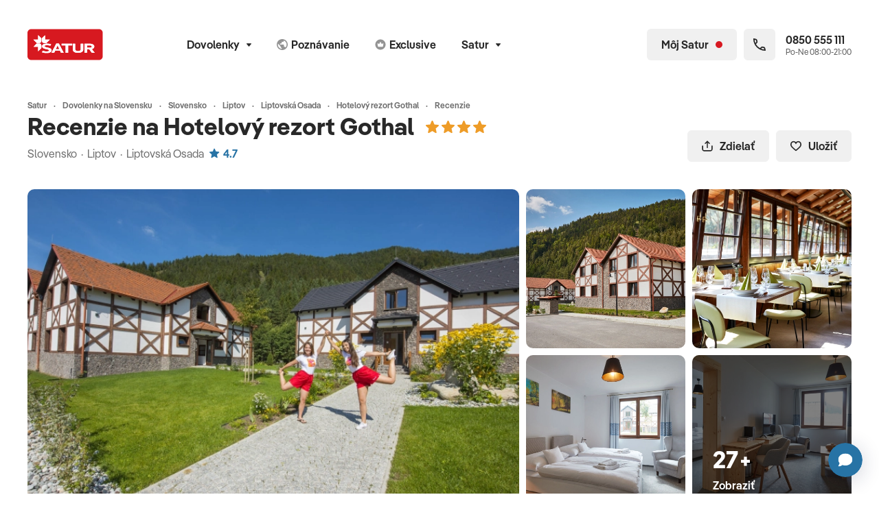

--- FILE ---
content_type: text/html; charset=UTF-8
request_url: https://www.satur.sk/produkt/rezort-gothal-penzion/recenzie?ttid=952524367&strava=polpenzia&stranka-recenzie=2
body_size: 214819
content:
<!DOCTYPE html>
<html lang="sk">

<head >

    <title>Recenzie na Hotelový rezort Gothal, Liptovská Osada, Liptov | CK SATUR</title>
    <meta name="viewport" content="width=device-width, initial-scale=1.0, viewport-fit=cover" />
<meta name="description" content="Hotelov&yacute; rezort Gothal, Gothal je v&yacute;nimočn&yacute; multifunkčn&yacute; are&aacute;l, ktor&yacute; poskytuje komfort pohodln&eacute;ho ubytovania a množstvo &scaron;portov&yacute;ch a relaxačn&yacute;ch aktiv&iacute;t v p..." />
<meta charset="UTF-8" />

    <meta name="og:title" content="Recenzie na Hotelov&yacute; rezort Gothal, Liptovsk&aacute; Osada, Liptov | CK SATUR" />
<meta name="og:description" content="Hotelov&yacute; rezort Gothal, Gothal je v&yacute;nimočn&yacute; multifunkčn&yacute; are&aacute;l, ktor&yacute; poskytuje komfort pohodln&eacute;ho ubytovania a množstvo &scaron;portov&yacute;ch a relaxačn&yacute;ch aktiv&iacute;t v p..." />


    
    
    <link rel="canonical" href="https://www.satur.sk/produkt/rezort-gothal-penzion/recenzie"/>

    

            <link rel="stylesheet" href="/build/app.a925ac6e.css">
    
    <!-- favicons -->
    <link rel="apple-touch-icon" sizes="180x180" href="/assets/favicons/apple-touch-icon.png">
    <link rel="icon" type="image/png" sizes="32x32" href="/assets/favicons/favicon-32x32.png">
    <link rel="icon" type="image/png" sizes="16x16" href="/assets/favicons/favicon-16x16.png">
    <link rel="manifest" href="/assets/favicons/site.webmanifest">
    <link rel="mask-icon" href="/assets/favicons/safari-pinned-tab.svg" color="#d71921">
    <link rel="shortcut icon" href="/assets/favicons/favicon.ico">
    <meta name="msapplication-TileColor" content="#d71921">
    <meta name="msapplication-config" content="/assets/favicons/browserconfig.xml">
    <meta name="theme-color" content="#ffffff">

        <script>(function (w, d, s, l, i) {
        w[l] = w[l] || [];
        w[l].push({
            'gtm.start':
                new Date().getTime(), event: 'gtm.js'
        });
        var f = d.getElementsByTagName(s)[0],
            j = d.createElement(s), dl = l != 'dataLayer' ? '&l=' + l : '';
        j.async = true;
        j.src =
            'https://sgtm.satur.sk/gtm.js?id=' + i + dl;
        f.parentNode.insertBefore(j, f);
    })(window, document, 'script', 'dataLayer', 'GTM-W4PJN5Z');
</script>    </head>
<body class="d-flex flex-column" data-controller="app favourite-tour tracking datalayer facebook">
<div class="d-flex flex-column min-vh-100">
    
    
<!-- page navbar -->
<nav class="navbar print:d-none navbar--default mt-px mb-0 lg:mt-4.5"
     id="navbar">
    <div class="navbar__bg position-absolute top-0 start-0 w-100 h-100 border-bottom"></div>
    <div class="container position-relative">
        <div class="row align-items-center">
            <!-- logo -->
            <div class="col-auto navbar__samecol my-n3">
                                    <a href="/" class="btn p-1 mx-n1 border-0" aria-label="Satur">
                        <img src="https://cdn.satur.sk/navbar/satur.svg" class="d-block navbar__logo icon navbar__logo--default" alt="Satur.sk" />
                    </a>
                            </div>
            <!-- menu -->
            <div class="col">
                                    <div class="d-none md:d-block navbar__menu" id="navbar-menu">

                        
                        <ul class="row g-0 xl:gx-3 mb-0 justify-content-center list-unstyled">
                                                                                                    
        
                                    
            
            
                            
            
                                <li class="col-auto first">

                        <button class="btn navbar__btn md:px-2"
                data-bs-toggle="popover"
                data-bs-placement="bottom"
                data-bs-content-selector="#navbar-item36"
                data-bs-custom-class="popover--menulist"
                aria-expanded="false">
            Dovolenky<svg
        class="icon pe-none icon--switch w-7px h-7px ms-2 mt-px"
        >
                        <use xlink:href="/build/assets/icons.svg#chevron-down"></use>
                    <use xlink:href="/build/assets/icons.svg#chevron-up"></use>
            </svg>
        </button>

        <div class="d-none">
            <div id="navbar-item36">
                <!-- menu list -->
                <ul class="list-unstyled my-0 py-2">

                    
                        
                            

                                <li class="d-flex flex-column">
                                    <a href="/last-minute"
                                       class="btn btn-white px-4 py-2 justify-content-start text-start lh-sm border-0 rounded-0  ">
                                        Last minute

                                        
                                    </a>
                                </li>

                            
                        
                            

                                <li class="d-flex flex-column">
                                    <a href="/first-minute"
                                       class="btn btn-white px-4 py-2 justify-content-start text-start lh-sm border-0 rounded-0  ">
                                        First minute 2026

                                        
                                    </a>
                                </li>

                            
                        
                            

                                <li class="d-flex flex-column">
                                    <a href="/dovolenka"
                                       class="btn btn-white px-4 py-2 justify-content-start text-start lh-sm border-0 rounded-0  ">
                                        Dovolenky

                                        
                                    </a>
                                </li>

                            
                        
                            

                                <li class="d-flex flex-column">
                                    <a href="/dovolenka/more"
                                       class="btn btn-white px-4 py-2 justify-content-start text-start lh-sm border-0 rounded-0  ">
                                        Leto

                                        
                                    </a>
                                </li>

                            
                        
                            

                                <li class="d-flex flex-column">
                                    <a href="/dovolenka/exotika"
                                       class="btn btn-white px-4 py-2 justify-content-start text-start lh-sm border-0 rounded-0  ">
                                        Exotika

                                        
                                    </a>
                                </li>

                            
                        
                            

                                <li class="d-flex flex-column">
                                    <a href="/dovolenka/lyzovacky"
                                       class="btn btn-white px-4 py-2 justify-content-start text-start lh-sm border-0 rounded-0  ">
                                        Lyžovačky

                                        
                                    </a>
                                </li>

                            
                        
                            

                                <li class="d-flex flex-column">
                                    <a href="/slovensko"
                                       class="btn btn-white px-4 py-2 justify-content-start text-start lh-sm border-0 rounded-0  ">
                                        Slovensko

                                        
                                    </a>
                                </li>

                            
                        
                            

                                <li class="d-flex flex-column">
                                    <a href="/dovolenka/wellness"
                                       class="btn btn-white px-4 py-2 justify-content-start text-start lh-sm border-0 rounded-0  ">
                                        Wellness

                                        
                                    </a>
                                </li>

                            
                        
                            

                                <li class="d-flex flex-column">
                                    <a href="/ubytovanie"
                                       class="btn btn-white px-4 py-2 justify-content-start text-start lh-sm border-0 rounded-0  ">
                                        Ubytovanie bez dopravy

                                        
                                    </a>
                                </li>

                            
                        
                    
                </ul>

                
            </div>
        </div>

    </li>
    
                
        
                                    
            
            
            
            
                                <li class="col-auto ">
        <a href="/poznavacie-zajazdy"
           class="btn navbar__btn md:px-2 ">
                            <svg
        class="icon pe-none w-16 h-16 w-16px h-16px me-1 opacity-50"
                    aria-hidden="true"
        >
            <use xlink:href="/build/assets/icons.svg#explore"></use>
    </svg>
                        <span class="nav-main-link-name">Poznávanie</span>
        </a>
    </li>
    
                
                
        
                                    
            
            
            
            
                                <li class="col-auto d-none lg:d-flex">
        <a href="/exclusive"
           class="btn navbar__btn md:px-2 d-none lg:d-flex">
                            <svg
        class="icon pe-none w-16 h-16 w-16px h-16px me-1 opacity-50"
                    aria-hidden="true"
        >
            <use xlink:href="/build/assets/icons.svg#exclusive"></use>
    </svg>
                        <span class="nav-main-link-name">Exclusive</span>
        </a>
    </li>
    
                
                
        
                                    
            
            
                            
            
                                <li class="col-auto last d-none lg:d-flex">

                        <button class="btn navbar__btn md:px-2"
                data-bs-toggle="popover"
                data-bs-placement="bottom"
                data-bs-content-selector="#navbar-item48"
                data-bs-custom-class="popover--menulist"
                aria-expanded="false">
            Satur<svg
        class="icon pe-none icon--switch w-7px h-7px ms-2 mt-px"
        >
                        <use xlink:href="/build/assets/icons.svg#chevron-down"></use>
                    <use xlink:href="/build/assets/icons.svg#chevron-up"></use>
            </svg>
        </button>

        <div class="d-none">
            <div id="navbar-item48">
                <!-- menu list -->
                <ul class="list-unstyled my-0 py-2">

                    
                        
                            

                                <li class="d-flex flex-column">
                                    <a href="/blog"
                                       class="btn btn-white px-4 py-2 justify-content-start text-start lh-sm border-0 rounded-0  ">
                                        Magazín

                                        
                                    </a>
                                </li>

                            
                        
                            

                                <li class="d-flex flex-column">
                                    <a href="/planet-fun"
                                       class="btn btn-white px-4 py-2 justify-content-start text-start lh-sm border-0 rounded-0  ">
                                        Planet fun

                                        
                                    </a>
                                </li>

                            
                        
                            

                                <li class="d-flex flex-column">
                                    <a href="/turisticky-sprievodca"
                                       class="btn btn-white px-4 py-2 justify-content-start text-start lh-sm border-0 rounded-0  ">
                                        Turistický sprievodca

                                        
                                    </a>
                                </li>

                            
                        
                            
                                
                                <li class="d-flex flex-column">
                                    <button data-bs-toggle="collapse"
                                            data-bs-target="#navbar-item49"
                                            aria-expanded="false"
                                            aria-controls="navbar-item49"
                                            class="btn btn-white px-4 py-2 justify-content-between text-start lh-sm border-0 rounded-0">
                                        Satur flexi<svg
        class="icon pe-none icon--switch w-7px h-7px ms-2"
        >
                        <use xlink:href="/build/assets/icons.svg#chevron-down"></use>
                    <use xlink:href="/build/assets/icons.svg#chevron-up"></use>
            </svg>
                                    </button>
                                    <div class="collapse "
                                         id="navbar-item49"
                                         data-bs-parent="#navbar-menu-collapsible">
                                        <div class="d-flex flex-column">

                                            
                                                <a href="/stranky/flexi-leto"
                                                   class="btn btn-white px-5 py-2 justify-content-start text-start text-body lh-sm border-0 rounded-0 fw-normal">
                                                    Leto

                                                    

                                                </a>

                                            
                                                <a href="/stranky/satur-flexi-exotika"
                                                   class="btn btn-white px-5 py-2 justify-content-start text-start text-body lh-sm border-0 rounded-0 fw-normal">
                                                    Exotika

                                                    

                                                </a>

                                            
                                                <a href="/stranky/flexi-poznavanie"
                                                   class="btn btn-white px-5 py-2 justify-content-start text-start text-body lh-sm border-0 rounded-0 fw-normal">
                                                    Poznávanie

                                                    

                                                </a>

                                            
                                        </div>
                                    </div>
                                </li>

                            
                        
                            
                                
                                <li class="d-flex flex-column">
                                    <button data-bs-toggle="collapse"
                                            data-bs-target="#navbar-item54"
                                            aria-expanded="false"
                                            aria-controls="navbar-item54"
                                            class="btn btn-white px-4 py-2 justify-content-between text-start lh-sm border-0 rounded-0">
                                        Spoločnosť<svg
        class="icon pe-none icon--switch w-7px h-7px ms-2"
        >
                        <use xlink:href="/build/assets/icons.svg#chevron-down"></use>
                    <use xlink:href="/build/assets/icons.svg#chevron-up"></use>
            </svg>
                                    </button>
                                    <div class="collapse "
                                         id="navbar-item54"
                                         data-bs-parent="#navbar-menu-collapsible">
                                        <div class="d-flex flex-column">

                                            
                                                <a href="/stranky/o-ck-satur"
                                                   class="btn btn-white px-5 py-2 justify-content-start text-start text-body lh-sm border-0 rounded-0 fw-normal">
                                                    O nás

                                                    

                                                </a>

                                            
                                                <a href="/pobocky"
                                                   class="btn btn-white px-5 py-2 justify-content-start text-start text-body lh-sm border-0 rounded-0 fw-normal">
                                                    Pobočky

                                                    

                                                </a>

                                            
                                                <a href="/kariera"
                                                   class="btn btn-white px-5 py-2 justify-content-start text-start text-body lh-sm border-0 rounded-0 fw-normal">
                                                    Kariéra

                                                    

                                                </a>

                                            
                                                <a href="/blog"
                                                   class="btn btn-white px-5 py-2 justify-content-start text-start text-body lh-sm border-0 rounded-0 fw-normal">
                                                    Magazín

                                                    

                                                </a>

                                            
                                                <a href="/stranky/kontakty"
                                                   class="btn btn-white px-5 py-2 justify-content-start text-start text-body lh-sm border-0 rounded-0 fw-normal">
                                                    Kontakt

                                                    

                                                </a>

                                            
                                        </div>
                                    </div>
                                </li>

                            
                        
                            
                                
                                <li class="d-flex flex-column">
                                    <button data-bs-toggle="collapse"
                                            data-bs-target="#navbar-item55"
                                            aria-expanded="false"
                                            aria-controls="navbar-item55"
                                            class="btn btn-white px-4 py-2 justify-content-between text-start lh-sm border-0 rounded-0">
                                        Služby<svg
        class="icon pe-none icon--switch w-7px h-7px ms-2"
        >
                        <use xlink:href="/build/assets/icons.svg#chevron-down"></use>
                    <use xlink:href="/build/assets/icons.svg#chevron-up"></use>
            </svg>
                                    </button>
                                    <div class="collapse "
                                         id="navbar-item55"
                                         data-bs-parent="#navbar-menu-collapsible">
                                        <div class="d-flex flex-column">

                                            
                                                <a href="/stranky/cestovne-poistenie-ecp"
                                                   class="btn btn-white px-5 py-2 justify-content-start text-start text-body lh-sm border-0 rounded-0 fw-normal">
                                                    Cestovné poistenie ECP

                                                    

                                                </a>

                                            
                                                <a href="/darcekove-poukazky"
                                                   class="btn btn-white px-5 py-2 justify-content-start text-start text-body lh-sm border-0 rounded-0 fw-normal">
                                                    Darčekové poukážky

                                                    

                                                </a>

                                            
                                                <a href="/stranky/parkovanie-na-letiskach"
                                                   class="btn btn-white px-5 py-2 justify-content-start text-start text-body lh-sm border-0 rounded-0 fw-normal">
                                                    Parkovanie na letiskách

                                                    

                                                </a>

                                            
                                                <a href="/stranky/firemny-servis-sluzby-pre-firmy"
                                                   class="btn btn-white px-5 py-2 justify-content-start text-start text-body lh-sm border-0 rounded-0 fw-normal">
                                                    Firemný a VIP servis

                                                    

                                                </a>

                                            
                                                <a href="/stranky/transfery-letisko-vieden"
                                                   class="btn btn-white px-5 py-2 justify-content-start text-start text-body lh-sm border-0 rounded-0 fw-normal">
                                                    Transfer na letisko Viedeň

                                                    

                                                </a>

                                            
                                        </div>
                                    </div>
                                </li>

                            
                        
                            
                                
                                <li class="d-flex flex-column">
                                    <button data-bs-toggle="collapse"
                                            data-bs-target="#navbar-item56"
                                            aria-expanded="false"
                                            aria-controls="navbar-item56"
                                            class="btn btn-white px-4 py-2 justify-content-between text-start lh-sm border-0 rounded-0">
                                        Pre klientov<svg
        class="icon pe-none icon--switch w-7px h-7px ms-2"
        >
                        <use xlink:href="/build/assets/icons.svg#chevron-down"></use>
                    <use xlink:href="/build/assets/icons.svg#chevron-up"></use>
            </svg>
                                    </button>
                                    <div class="collapse "
                                         id="navbar-item56"
                                         data-bs-parent="#navbar-menu-collapsible">
                                        <div class="d-flex flex-column">

                                            
                                                <a href="/stranky/dolezite-informacie"
                                                   class="btn btn-white px-5 py-2 justify-content-start text-start text-body lh-sm border-0 rounded-0 fw-normal">
                                                    Dôležité informácie

                                                    

                                                </a>

                                            
                                                <a href="/stranky/ochrana-sukromia"
                                                   class="btn btn-white px-5 py-2 justify-content-start text-start text-body lh-sm border-0 rounded-0 fw-normal">
                                                    Ochrana súkromia

                                                    

                                                </a>

                                            
                                                <a href="/stranky/vernostny-program-satur-klub"
                                                   class="btn btn-white px-5 py-2 justify-content-start text-start text-body lh-sm border-0 rounded-0 fw-normal">
                                                    Bonusový program

                                                    

                                                </a>

                                            
                                                <a href="/stranky/rekreacne-poukazy"
                                                   class="btn btn-white px-5 py-2 justify-content-start text-start text-body lh-sm border-0 rounded-0 fw-normal">
                                                    Rekreačné poukazy

                                                    

                                                </a>

                                            
                                                <a href="/katalogy"
                                                   class="btn btn-white px-5 py-2 justify-content-start text-start text-body lh-sm border-0 rounded-0 fw-normal">
                                                    Katalógy

                                                    

                                                </a>

                                            
                                                <a href="https://www.gomerch.sk/sk/planetfunbysatur"
                                                   class="btn btn-white px-5 py-2 justify-content-start text-start text-body lh-sm border-0 rounded-0 fw-normal">
                                                    Merch

                                                    

                                                </a>

                                            
                                        </div>
                                    </div>
                                </li>

                            
                        
                            
                                
                                <li class="d-flex flex-column">
                                    <button data-bs-toggle="collapse"
                                            data-bs-target="#navbar-item57"
                                            aria-expanded="false"
                                            aria-controls="navbar-item57"
                                            class="btn btn-white px-4 py-2 justify-content-between text-start lh-sm border-0 rounded-0">
                                        Pre partnerov<svg
        class="icon pe-none icon--switch w-7px h-7px ms-2"
        >
                        <use xlink:href="/build/assets/icons.svg#chevron-down"></use>
                    <use xlink:href="/build/assets/icons.svg#chevron-up"></use>
            </svg>
                                    </button>
                                    <div class="collapse "
                                         id="navbar-item57"
                                         data-bs-parent="#navbar-menu-collapsible">
                                        <div class="d-flex flex-column">

                                            
                                                <a href="/stranky/provizne"
                                                   class="btn btn-white px-5 py-2 justify-content-start text-start text-body lh-sm border-0 rounded-0 fw-normal">
                                                    Zóna pre provízny predaj

                                                    

                                                </a>

                                            
                                                <a href="/partneri-ck"
                                                   class="btn btn-white px-5 py-2 justify-content-start text-start text-body lh-sm border-0 rounded-0 fw-normal">
                                                    Provízni partneri

                                                    

                                                </a>

                                            
                                                <a href="/stranky/pre-media"
                                                   class="btn btn-white px-5 py-2 justify-content-start text-start text-body lh-sm border-0 rounded-0 fw-normal">
                                                    Pre médiá

                                                    

                                                </a>

                                            
                                                <a href="/stranky/partneri-ck-satur"
                                                   class="btn btn-white px-5 py-2 justify-content-start text-start text-body lh-sm border-0 rounded-0 fw-normal">
                                                    Naši partneri

                                                    

                                                </a>

                                            
                                        </div>
                                    </div>
                                </li>

                            
                        
                    
                </ul>

                                        <div class="d-flex flex-column">
        <a href="/rozcestnik" class="btn btn-primary px-4 rounded-top-0">
            Zobraziť celú ponuku
            <svg
        class="icon pe-none w-12 h-12 w-12px h-12px ms-2"
        >
            <use xlink:href="/build/assets/icons.svg#arrow-right"></use>
    </svg>
        </a>
    </div>

                
            </div>
        </div>

    </li>
    
                
    

                        </ul>
                    </div>
                            </div>

            <!-- My satur + tel -->
            <div class="col-auto navbar__samecol">
                <ul class="row g-1 sm:g-2 md:g-3 lg:gx-2 list-unstyled mb-0 me-n2 lg:me-0 flex-nowrap xl:w-400px lg:w-220px justify-content-end">

                    
                    <li class="col-auto d-flex md:d-none">
                        <a href="tel:0850555111" class="btn navbar__btn p-2 border-0">
                            <svg
        class="icon pe-none w-20px h-20px"
        >
            <use xlink:href="/build/assets/icons.svg#phone"></use>
    </svg>
                        </a>
                    </li>

                                            <li class="col-auto lg:d-none favourite-tours-all--mobile d-none d-flex">
    <a href="/moj-satur/oblubene-ponuky" class="btn navbar__btn p-2 border-0">
        <svg
        class="icon pe-none w-20px h-20px me-1"
        >
            <use xlink:href="/build/assets/icons.svg#heart-outline"></use>
    </svg>
        <span class="fs-12 h-20px ms-npx">0</span>
    </a>
</li>
<li class="col-auto d-none favourite-tours-all d-flex">
    <a href="/moj-satur/oblubene-ponuky" class="btn navbar__saturlink navbar__btn--account-not-logged navbar__btn">
        <svg
        class="icon pe-none w-20px h-20px me-2"
        >
            <use xlink:href="/build/assets/icons.svg#heart-outline"></use>
    </svg>
        <span>0</span>
    </a>
</li>
                    
                        <li class="col-auto">
        <button
                class="btn navbar__btn navbar__btn--account-not-logged p-2 lg:px-4 position-relative"
                aria-label="Môj Satur"
                data-bs-toggle="popover"
                data-bs-placement="bottom"
                data-bs-content-selector="#popover-not-loggedin"
                data-bs-custom-class="popover-xs popover--clear">
            <svg
        class="icon pe-none w-20px h-20px lg:d-none"
        >
            <use xlink:href="/build/assets/icons.svg#account"></use>
    </svg>
            <span class="d-none lg:d-block">Môj Satur</span>
            <span class="d-none lg:d-block w-10px h-10px ms-2 bg-danger rounded-circle"></span>
            <span class="d-block lg:d-none w-10px h-10px position-absolute top-0 end-0 m-1 bg-danger rounded-circle"></span>
        </button>

        <div class="d-none">
            <div class="p-4 lh-sm position-relative" id="popover-not-loggedin">
                <div class="position-absolute top-0 end-0 m-1">
                    <button class="btn btn-white p-1" data-bs-dismiss="popover">
                        <svg
        class="icon pe-none w-20px h-20px"
        >
            <use xlink:href="/build/assets/icons.svg#x-small"></use>
    </svg>
                    </button>
                </div>
                <div class="px-4 py-7 text-center">
                    
<svg class="icon w-30px h-30px mb-4.5 text-primary"
  xmlns="http://www.w3.org/2000/svg"
  viewBox="0 0 30 30">
  <path opacity="1"
    d="M9.23,0.62c-0.1-0.1-0.24-0.16-0.38-0.16c-0.3,0-0.54,0.24-0.54,0.54v6.76c0,0.3-0.24,0.54-0.54,0.54H1.01
		c-0.14,0-0.28,0.06-0.38,0.16c-0.21,0.21-0.21,0.55,0,0.76l4.22,4.22c0.68,0.68,1.59,1.05,2.55,1.05h3.67
		c1.9,0,3.44-1.54,3.44-3.44V7.39c0-0.95-0.38-1.87-1.05-2.55L9.23,0.62z" />
  <path opacity="1"
    d="M11.06,15.5H7.39c-0.95,0-1.87,0.38-2.55,1.05l-4.22,4.22c-0.1,0.1-0.16,0.24-0.16,0.38
		c0,0.3,0.24,0.54,0.54,0.54h6.76c0.3,0,0.54,0.24,0.54,0.54V29c0,0.14,0.06,0.28,0.16,0.38c0.21,0.21,0.55,0.21,0.76,0l4.22-4.22
		c0.67-0.68,1.05-1.59,1.05-2.55v-3.67C14.5,17.04,12.96,15.5,11.06,15.5z" />
  <path opacity="1"
    d="M29.38,20.77l-4.22-4.22c-0.68-0.67-1.59-1.05-2.55-1.05
		h-3.67c-1.9,0-3.44,1.54-3.44,3.44v3.67c0,0.95,0.38,1.87,1.05,2.55l4.22,4.22c0.1,0.1,0.24,0.16,0.38,0.16
		c0.3,0,0.54-0.24,0.54-0.54v-6.76c0-0.3,0.24-0.54,0.54-0.54h6.76c0.14,0,0.28-0.06,0.38-0.16C29.59,21.32,29.59,20.98,29.38,20.77
		z" />
  <path opacity="1"
    d="M18.94,14.51h3.67c0.95,0,1.87-0.38,2.55-1.05l4.22-4.22
		c0.1-0.1,0.16-0.24,0.16-0.38c0-0.3-0.24-0.54-0.54-0.54h-6.76c-0.3,0-0.54-0.24-0.54-0.54V1.01c0-0.14-0.06-0.28-0.16-0.38
		c-0.21-0.21-0.55-0.21-0.76,0l-4.22,4.22c-0.67,0.68-1.05,1.59-1.05,2.55v3.67C15.5,12.96,17.04,14.51,18.94,14.51z" />
</svg>
                    <p class="mb-1 fs-20 text-dark fw-semibold">Získaj Satur zľavy</p>
                    <p class="mb-0 fs-14">Prihlás sa a získaj zľavy na tvoju budúcu dovolenku. <a href="/stranky/vernostny-program-satur-klub">Viac info</a></p>
                </div>
                <div class="d-grid gap-2">
                    <a href="/prihlasenie" class="btn btn-light">
                        Prihlásiť sa
                    </a>
                    <a href="/registracia" class="btn btn-primary">
                        Zaregistrovať sa
                    </a>
                </div>
            </div>
        </div>
    </li>


                                            <li class="col-auto lg:d-none d-flex">
                            <button class="btn navbar__btn p-2 border-0 navbar__toggler"
                                    aria-label="Otvoriť navigáciu"
                                    data-bs-toggle="modal"
                                    data-bs-target="#modal-menu"
                                    aria-expanded="false"
                                    aria-controls="self"
                                    id="modal-menu-button">
                                <svg
        class="icon pe-none icon--switch w-20px h-20px"
        >
                        <use xlink:href="/build/assets/icons.svg#hamburger"></use>
                    <use xlink:href="/build/assets/icons.svg#x-small"></use>
            </svg>
                            </button>
                        </li>
                    
                    <li class="col-auto d-none xl:d-block">
                        <div class="navbar__phone position-relative d-flex align-items-center">
                            <div class="navbar__phone__icon d-flex align-items-center justify-content-center p-3 me-3 rounded">
                                <svg
        class="icon pe-none w-18px h-18px m-npx"
                    role="img" aria-label="Zavolať na zákaznícku linku"
        >
            <use xlink:href="/build/assets/icons.svg#phone"></use>
    </svg>
                            </div>
                            <p class="m-0 d-flex flex-column text-nowrap lh-sm">
                                <a href="tel:0850555111" class="fw-semibold stretched-link">
                                    0850 555 111
                                </a>
                                <small class="fs-12 opacity-75">Po-Ne 08:00-21:00</small>
                            </p>
                        </div>
                    </li>
                </ul>
            </div>
        </div>
    </div>
</nav>


<div class="modal modal--menu fade"
     id="modal-menu"
     tabindex="-1" aria-labelledby="exampleModalLabel"
     data-backdrop-modifier="modal-backdrop--menu" role="dialog"
     aria-hidden="true">
    <div class="modal-dialog">
        <div class="modal-content">
            <div class="px-5">

                <!-- menu large -->
                <ul class="list-unstyled mb-0 pt-3 pb-4 border-bottom">
                                                                                            
        
                                    
            
            
                            
            
                                <li class="d-flex flex-column mx-n5 first">

        
        
            
                                                                    
                <button data-bs-toggle="collapse"
                        data-bs-target="#modal-menu-item36"
                        aria-expanded="true"
                        aria-controls="modal-menu-item36"
                        class="btn btn-white px-5 justify-content-between text-start rounded-0">
                    Dovolenky<svg
        class="icon pe-none icon--switch w-7px h-7px ms-2"
        >
                        <use xlink:href="/build/assets/icons.svg#chevron-down"></use>
                    <use xlink:href="/build/assets/icons.svg#chevron-up"></use>
            </svg>
                </button>

                <div class="collapse show"
                     id="modal-menu-item36"
                     data-bs-parent="#modal-menu-collapsible">
                    <div class="d-flex flex-column">


                        
                                                            <a href="/last-minute"
                                   class="btn btn-white px-6 justify-content-start text-start text-body rounded-0 fw-normal first">
                                    Last minute
                                </a>
                            
                        
                                                            <a href="/first-minute"
                                   class="btn btn-white px-6 justify-content-start text-start text-body rounded-0 fw-normal first">
                                    First minute 2026
                                </a>
                            
                        
                                                            <a href="/dovolenka"
                                   class="btn btn-white px-6 justify-content-start text-start text-body rounded-0 fw-normal first">
                                    Dovolenky
                                </a>
                            
                        
                                                            <a href="/dovolenka/more"
                                   class="btn btn-white px-6 justify-content-start text-start text-body rounded-0 fw-normal first">
                                    Leto
                                </a>
                            
                        
                                                            <a href="/dovolenka/exotika"
                                   class="btn btn-white px-6 justify-content-start text-start text-body rounded-0 fw-normal first">
                                    Exotika
                                </a>
                            
                        
                                                            <a href="/dovolenka/lyzovacky"
                                   class="btn btn-white px-6 justify-content-start text-start text-body rounded-0 fw-normal first">
                                    Lyžovačky
                                </a>
                            
                        
                                                            <a href="/slovensko"
                                   class="btn btn-white px-6 justify-content-start text-start text-body rounded-0 fw-normal first">
                                    Slovensko
                                </a>
                            
                        
                                                            <a href="/dovolenka/wellness"
                                   class="btn btn-white px-6 justify-content-start text-start text-body rounded-0 fw-normal first">
                                    Wellness
                                </a>
                            
                        
                                                            <a href="/ubytovanie"
                                   class="btn btn-white px-6 justify-content-start text-start text-body rounded-0 fw-normal first">
                                    Ubytovanie bez dopravy
                                </a>
                            
                        
                    </div>
                </div>

            
        
    </li>
    
                
        
                                    
            
            
            
            
                                <li class="d-flex flex-column mx-n5 ">
        <a href="/poznavacie-zajazdy"
           class="btn btn-white px-5 justify-content-start text-start rounded-0 ">
                            <svg
        class="icon pe-none w-15px h-15px me-2"
        >
            <use xlink:href="/build/assets/icons.svg#explore"></use>
    </svg>
                        <span class="nav-main-link-name">Poznávanie</span>
        </a>
    </li>
    
                
                
        
                                    
            
            
            
            
                                <li class="d-flex flex-column mx-n5 ">
        <a href="/exclusive"
           class="btn btn-white px-5 justify-content-start text-start rounded-0 ">
                            <svg
        class="icon pe-none w-15px h-15px me-2"
        >
            <use xlink:href="/build/assets/icons.svg#exclusive"></use>
    </svg>
                        <span class="nav-main-link-name">Exclusive</span>
        </a>
    </li>
    
                
                
        
                                    
            
            
                            
            
                                <li class="d-flex flex-column mx-n5 last">

        
                                                            <li class="d-flex flex-column mx-n5 last">

        
        
                            <a href="/blog"
                   class="btn btn-white px-5 justify-content-start text-start rounded-0 last">
                                        <span class="nav-main-link-name">Magazín</span>
                </a>
            
        
    </li>

                                        <li class="d-flex flex-column mx-n5 last">

        
        
                            <a href="/planet-fun"
                   class="btn btn-white px-5 justify-content-start text-start rounded-0 last">
                                        <span class="nav-main-link-name">Planet fun</span>
                </a>
            
        
    </li>

                                        <li class="d-flex flex-column mx-n5 last">

        
        
                            <a href="/turisticky-sprievodca"
                   class="btn btn-white px-5 justify-content-start text-start rounded-0 last">
                                        <span class="nav-main-link-name">Turistický sprievodca</span>
                </a>
            
        
    </li>

                                        <li class="d-flex flex-column mx-n5 last">

        
        
            
                                
                <button data-bs-toggle="collapse"
                        data-bs-target="#modal-menu-item49"
                        aria-expanded="false"
                        aria-controls="modal-menu-item49"
                        class="btn btn-white px-5 justify-content-between text-start rounded-0">
                    Satur flexi<svg
        class="icon pe-none icon--switch w-7px h-7px ms-2"
        >
                        <use xlink:href="/build/assets/icons.svg#chevron-down"></use>
                    <use xlink:href="/build/assets/icons.svg#chevron-up"></use>
            </svg>
                </button>

                <div class="collapse "
                     id="modal-menu-item49"
                     data-bs-parent="#modal-menu-collapsible">
                    <div class="d-flex flex-column">


                        
                                                            <a href="/stranky/flexi-leto"
                                   class="btn btn-white px-6 justify-content-start text-start text-body rounded-0 fw-normal last">
                                    Leto
                                </a>
                            
                        
                                                            <a href="/stranky/satur-flexi-exotika"
                                   class="btn btn-white px-6 justify-content-start text-start text-body rounded-0 fw-normal last">
                                    Exotika
                                </a>
                            
                        
                                                            <a href="/stranky/flexi-poznavanie"
                                   class="btn btn-white px-6 justify-content-start text-start text-body rounded-0 fw-normal last">
                                    Poznávanie
                                </a>
                            
                        
                    </div>
                </div>

            
        
    </li>

                                        <li class="d-flex flex-column mx-n5 last">

        
        
            
                                
                <button data-bs-toggle="collapse"
                        data-bs-target="#modal-menu-item54"
                        aria-expanded="false"
                        aria-controls="modal-menu-item54"
                        class="btn btn-white px-5 justify-content-between text-start rounded-0">
                    Spoločnosť<svg
        class="icon pe-none icon--switch w-7px h-7px ms-2"
        >
                        <use xlink:href="/build/assets/icons.svg#chevron-down"></use>
                    <use xlink:href="/build/assets/icons.svg#chevron-up"></use>
            </svg>
                </button>

                <div class="collapse "
                     id="modal-menu-item54"
                     data-bs-parent="#modal-menu-collapsible">
                    <div class="d-flex flex-column">


                        
                                                            <a href="/stranky/o-ck-satur"
                                   class="btn btn-white px-6 justify-content-start text-start text-body rounded-0 fw-normal last">
                                    O nás
                                </a>
                            
                        
                                                            <a href="/pobocky"
                                   class="btn btn-white px-6 justify-content-start text-start text-body rounded-0 fw-normal last">
                                    Pobočky
                                </a>
                            
                        
                                                            <a href="/kariera"
                                   class="btn btn-white px-6 justify-content-start text-start text-body rounded-0 fw-normal last">
                                    Kariéra
                                </a>
                            
                        
                                                            <a href="/blog"
                                   class="btn btn-white px-6 justify-content-start text-start text-body rounded-0 fw-normal last">
                                    Magazín
                                </a>
                            
                        
                                                            <a href="/stranky/kontakty"
                                   class="btn btn-white px-6 justify-content-start text-start text-body rounded-0 fw-normal last">
                                    Kontakt
                                </a>
                            
                        
                    </div>
                </div>

            
        
    </li>

                                        <li class="d-flex flex-column mx-n5 last">

        
        
            
                                
                <button data-bs-toggle="collapse"
                        data-bs-target="#modal-menu-item55"
                        aria-expanded="false"
                        aria-controls="modal-menu-item55"
                        class="btn btn-white px-5 justify-content-between text-start rounded-0">
                    Služby<svg
        class="icon pe-none icon--switch w-7px h-7px ms-2"
        >
                        <use xlink:href="/build/assets/icons.svg#chevron-down"></use>
                    <use xlink:href="/build/assets/icons.svg#chevron-up"></use>
            </svg>
                </button>

                <div class="collapse "
                     id="modal-menu-item55"
                     data-bs-parent="#modal-menu-collapsible">
                    <div class="d-flex flex-column">


                        
                                                            <a href="/stranky/cestovne-poistenie-ecp"
                                   class="btn btn-white px-6 justify-content-start text-start text-body rounded-0 fw-normal last">
                                    Cestovné poistenie ECP
                                </a>
                            
                        
                                                            <a href="/darcekove-poukazky"
                                   class="btn btn-white px-6 justify-content-start text-start text-body rounded-0 fw-normal last">
                                    Darčekové poukážky
                                </a>
                            
                        
                                                            <a href="/stranky/parkovanie-na-letiskach"
                                   class="btn btn-white px-6 justify-content-start text-start text-body rounded-0 fw-normal last">
                                    Parkovanie na letiskách
                                </a>
                            
                        
                                                            <a href="/stranky/firemny-servis-sluzby-pre-firmy"
                                   class="btn btn-white px-6 justify-content-start text-start text-body rounded-0 fw-normal last">
                                    Firemný a VIP servis
                                </a>
                            
                        
                                                            <a href="/stranky/transfery-letisko-vieden"
                                   class="btn btn-white px-6 justify-content-start text-start text-body rounded-0 fw-normal last">
                                    Transfer na letisko Viedeň
                                </a>
                            
                        
                    </div>
                </div>

            
        
    </li>

                                        <li class="d-flex flex-column mx-n5 last">

        
        
            
                                
                <button data-bs-toggle="collapse"
                        data-bs-target="#modal-menu-item56"
                        aria-expanded="false"
                        aria-controls="modal-menu-item56"
                        class="btn btn-white px-5 justify-content-between text-start rounded-0">
                    Pre klientov<svg
        class="icon pe-none icon--switch w-7px h-7px ms-2"
        >
                        <use xlink:href="/build/assets/icons.svg#chevron-down"></use>
                    <use xlink:href="/build/assets/icons.svg#chevron-up"></use>
            </svg>
                </button>

                <div class="collapse "
                     id="modal-menu-item56"
                     data-bs-parent="#modal-menu-collapsible">
                    <div class="d-flex flex-column">


                        
                                                            <a href="/stranky/dolezite-informacie"
                                   class="btn btn-white px-6 justify-content-start text-start text-body rounded-0 fw-normal last">
                                    Dôležité informácie
                                </a>
                            
                        
                                                            <a href="/stranky/ochrana-sukromia"
                                   class="btn btn-white px-6 justify-content-start text-start text-body rounded-0 fw-normal last">
                                    Ochrana súkromia
                                </a>
                            
                        
                                                            <a href="/stranky/vernostny-program-satur-klub"
                                   class="btn btn-white px-6 justify-content-start text-start text-body rounded-0 fw-normal last">
                                    Bonusový program
                                </a>
                            
                        
                                                            <a href="/stranky/rekreacne-poukazy"
                                   class="btn btn-white px-6 justify-content-start text-start text-body rounded-0 fw-normal last">
                                    Rekreačné poukazy
                                </a>
                            
                        
                                                            <a href="/katalogy"
                                   class="btn btn-white px-6 justify-content-start text-start text-body rounded-0 fw-normal last">
                                    Katalógy
                                </a>
                            
                        
                                                            <a href="https://www.gomerch.sk/sk/planetfunbysatur"
                                   class="btn btn-white px-6 justify-content-start text-start text-body rounded-0 fw-normal last">
                                    Merch
                                </a>
                            
                        
                    </div>
                </div>

            
        
    </li>

                                        <li class="d-flex flex-column mx-n5 last">

        
        
            
                                
                <button data-bs-toggle="collapse"
                        data-bs-target="#modal-menu-item57"
                        aria-expanded="false"
                        aria-controls="modal-menu-item57"
                        class="btn btn-white px-5 justify-content-between text-start rounded-0">
                    Pre partnerov<svg
        class="icon pe-none icon--switch w-7px h-7px ms-2"
        >
                        <use xlink:href="/build/assets/icons.svg#chevron-down"></use>
                    <use xlink:href="/build/assets/icons.svg#chevron-up"></use>
            </svg>
                </button>

                <div class="collapse "
                     id="modal-menu-item57"
                     data-bs-parent="#modal-menu-collapsible">
                    <div class="d-flex flex-column">


                        
                                                            <a href="/stranky/provizne"
                                   class="btn btn-white px-6 justify-content-start text-start text-body rounded-0 fw-normal last">
                                    Zóna pre provízny predaj
                                </a>
                            
                        
                                                            <a href="/partneri-ck"
                                   class="btn btn-white px-6 justify-content-start text-start text-body rounded-0 fw-normal last">
                                    Provízni partneri
                                </a>
                            
                        
                                                            <a href="/stranky/pre-media"
                                   class="btn btn-white px-6 justify-content-start text-start text-body rounded-0 fw-normal last">
                                    Pre médiá
                                </a>
                            
                        
                                                            <a href="/stranky/partneri-ck-satur"
                                   class="btn btn-white px-6 justify-content-start text-start text-body rounded-0 fw-normal last">
                                    Naši partneri
                                </a>
                            
                        
                    </div>
                </div>

            
        
    </li>

                                    
    </li>
    
                
    

                </ul>

                <!-- contacts -->
                <div class="mt-npx py-6 border-top border-bottom">
                    <div class="row g-4">
                        <div class="col-12 position-relative">
                            <div class="d-flex align-items-center">
                                <div class="d-flex flex-shrink-0 me-4 p-3 rounded-lg bg-primary bg-opacity-10">
                                    <svg
        class="icon pe-none w-20px h-20px m-auto text-primary"
        >
            <use xlink:href="/build/assets/icons.svg#home"></use>
    </svg>
                                </div>
                                <div>
                                    <a href="/pobocky"
                                       class="block fs-18 fw-semibold text-dark stretched-link hover:text-primary text-decoration-none">
                                        20 pobočiek CK Satur<svg
        class="icon pe-none w-14px h-14px ms-2"
        >
            <use xlink:href="/build/assets/icons.svg#arrow-right"></use>
    </svg>
                                    </a>
                                    <p class="mb-0 fs-14">
                                        Navštivte nás osobne
                                    </p>
                                </div>
                            </div>
                        </div>
                        <div class="col-12 position-relative">
                            <div class="d-flex align-items-center">
                                <div class="d-flex flex-shrink-0 me-4 p-3 rounded-lg bg-primary bg-opacity-10">
                                    <svg
        class="icon pe-none w-20px h-20px m-auto text-primary"
        >
            <use xlink:href="/build/assets/icons.svg#phone"></use>
    </svg>
                                </div>
                                <div>
                                    <a href="tel:0850555111"
                                       class="block fs-18 fw-semibold text-dark stretched-link hover:text-primary text-decoration-none">
                                        0850 555 111
                                    </a>
                                    <p class="mb-0 fs-14">
                                        Po-Ne 08:00-21:00
                                    </p>
                                </div>
                            </div>
                        </div>
                        <div class="col-12 position-relative">
                            <div class="d-flex align-items-center">
                                <div class="d-flex flex-shrink-0 me-4 p-3 rounded-lg bg-primary bg-opacity-10">
                                    <svg
        class="icon pe-none w-20px h-20px m-auto text-primary"
        >
            <use xlink:href="/build/assets/icons.svg#envelope"></use>
    </svg>
                                </div>
                                <div>
                                    <a href="mailto:info@satur.sk"
                                       class="block fs-18 fw-semibold text-dark stretched-link hover:text-primary text-decoration-none">
                                        info@satur.sk
                                    </a>
                                    <p class="mb-0 fs-14">
                                        Napíšte nám kedykoľvek
                                    </p>
                                </div>
                            </div>
                        </div>
                    </div>
                </div>
                <!-- copyright, social links, satur 100 rokov -->
                <div class="mt-npx py-6 border-top">
                    <!-- copy satur -->
                    <p class="text-body fs-14 mb-0">
                        © 1998-2026 CK SATUR, Všetky práva vyhradené
                    </p>
                    <!-- social links -->
                    <ul class="row list-unstyled gx-2 mt-4 mb-0">
                        <li class="col-auto">
                            <a href="#"
                               class="btn btn-light p-3 border-0"
                               aria-label="facebook">
                                <svg
        class="icon pe-none d-block w-18px h-18px m-npx text-body"
        >
            <use xlink:href="/build/assets/icons.svg#facebook"></use>
    </svg>
                            </a>
                        </li>
                        <li class="col-auto">
                            <a href="#"
                               class="btn btn-light p-3 border-0"
                               aria-label="linked in">
                                <svg
        class="icon pe-none d-block w-18px h-18px m-npx text-body"
        >
            <use xlink:href="/build/assets/icons.svg#linkedin"></use>
    </svg>
                            </a>
                        </li>
                        <li class="col-auto">
                            <a href="#"
                               class="btn btn-light p-3 border-0"
                               aria-label="instagram">
                                <svg
        class="icon pe-none d-block w-18px h-18px m-npx text-body"
        >
            <use xlink:href="/build/assets/icons.svg#instagram"></use>
    </svg>
                            </a>
                        </li>
                        <li class="col-auto">
                            <a href="#"
                               class="btn btn-light p-3 border-0"
                               aria-label="youtube">
                                <svg
        class="icon pe-none d-block w-20px h-18px m-npx text-body"
        >
            <use xlink:href="/build/assets/icons.svg#youtube"></use>
    </svg>
                            </a>
                        </li>
                    </ul>
                </div>
            </div>
        </div>
    </div>
</div>

    <nav class="navbar navbar--sticky overflow-hidden print:d-none"
     id="hotel-navbar">
    <div class="navbar__bg position-absolute top-0 start-0 w-100 h-100 border-bottom"></div>
    <div class="container position-relative">
        <div class="row">
            <div class="col-12">

                
                
                
                                                    
                
                                                    
                                                    
                                                    
                

                
    <div class="swiper md:ms-n1 overflow-visible js-scroll-spy"
         data-swiper="auto-width"
         data-scrollspy="body"
         id="swiper-1885578786">
        <ul class="swiper-wrapper   w-auto list-unstyled row gx-0 md:gx-1 m-0 flex-nowrap ">
            
                
                <li class="swiper-slide col-auto">
                    <a href="#fotky"
                       class="button button-sm md:button-md text-nowrap border-2 bg-white active border-primary text-primary hover:bg-primary hover:text-white"
                       data-class-active="active border-primary text-primary hover:bg-primary hover:text-white"
                       data-class-inactive="text-dark hover:bg-light hover:text-dark">
                                                Fotky
                    </a>
                </li>
            
                
                <li class="swiper-slide col-auto">
                    <a href="/produkt/rezort-gothal-penzion#popis-hotela"
                       class="button button-sm md:button-md text-nowrap border-2 bg-white text-dark hover:bg-light hover:text-dark"
                       data-class-active="active border-primary text-primary hover:bg-primary hover:text-white"
                       data-class-inactive="text-dark hover:bg-light hover:text-dark">
                                                Popis hotela
                    </a>
                </li>
            
                
                <li class="swiper-slide col-auto">
                    <a href="/produkt/rezort-gothal-penzion#terminy"
                       class="button button-sm md:button-md text-nowrap border-2 bg-white text-dark hover:bg-light hover:text-dark"
                       data-class-active="active border-primary text-primary hover:bg-primary hover:text-white"
                       data-class-inactive="text-dark hover:bg-light hover:text-dark">
                                                Termíny
                    </a>
                </li>
            
                
                <li class="swiper-slide col-auto">
                    <a href="/produkt/rezort-gothal-penzion#na-mape"
                       class="button button-sm md:button-md text-nowrap border-2 bg-white text-dark hover:bg-light hover:text-dark"
                       data-class-active="active border-primary text-primary hover:bg-primary hover:text-white"
                       data-class-inactive="text-dark hover:bg-light hover:text-dark">
                                                Na mape
                    </a>
                </li>
            
                
                <li class="swiper-slide col-auto">
                    <a href="#recenzie"
                       class="button button-sm md:button-md text-nowrap border-2 bg-white text-dark hover:bg-light hover:text-dark"
                       data-class-active="active border-primary text-primary hover:bg-primary hover:text-white"
                       data-class-inactive="text-dark hover:bg-light hover:text-dark">
                                                Recenzie
                    </a>
                </li>
            
                
                <li class="swiper-slide col-auto">
                    <a href="/produkt/rezort-gothal-penzion#sprievodca"
                       class="button button-sm md:button-md text-nowrap border-2 bg-white text-dark hover:bg-light hover:text-dark"
                       data-class-active="active border-primary text-primary hover:bg-primary hover:text-white"
                       data-class-inactive="text-dark hover:bg-light hover:text-dark">
                                                Sprievodca
                    </a>
                </li>
            
                
                <li class="swiper-slide col-auto">
                    <a href="/produkt/rezort-gothal-penzion#pocasie"
                       class="button button-sm md:button-md text-nowrap border-2 bg-white text-dark hover:bg-light hover:text-dark"
                       data-class-active="active border-primary text-primary hover:bg-primary hover:text-white"
                       data-class-inactive="text-dark hover:bg-light hover:text-dark">
                                                Počasie
                    </a>
                </li>
                    </ul>
    </div>
            </div>

        </div>
    </div>
</nav>

    <main role="main" class="flex-grow-1" id="main" data-id="200712" data-controller="tour last-viewed"
          data-last-viewed-target="track">


        <section class="overflow-hidden lg:overflow-visible">
  <div class="container">
    <div class="pb-4.5 md:pb-6 lg:pt-6">
      <div class="row g-4.5 md:g-6">
        <!-- breadcrumb, title, rating, locations,.. = header -->
        <div class="col-12">
          
<div class="row">
    <div class="lg:col">

                    <nav aria-label="Drobečková navigace">
    <ol class="breadcrumb fw-semibold mb-1 md:mb-0" itemscope itemtype="https://schema.org/BreadcrumbList">
                                    <li class="breadcrumb-item" itemprop="itemListElement" itemscope itemtype="https://schema.org/ListItem">
                    <a href="/" itemprop="item" content="https://www.satur.sk/"><span itemprop="name">Satur</span></a>
                    <meta itemprop="position" content="1" />
                </li>
                                                <li class="breadcrumb-item" itemprop="itemListElement" itemscope itemtype="https://schema.org/ListItem">
                    <a href="/slovensko" itemprop="item" content="https://www.satur.sk/slovensko"><span itemprop="name">Dovolenky na Slovensku</span></a>
                    <meta itemprop="position" content="2" />
                </li>
                                                <li class="breadcrumb-item" itemprop="itemListElement" itemscope itemtype="https://schema.org/ListItem">
                    <a href="/slovensko" itemprop="item" content="https://www.satur.sk/slovensko"><span itemprop="name">Slovensko</span></a>
                    <meta itemprop="position" content="3" />
                </li>
                                                <li class="breadcrumb-item" itemprop="itemListElement" itemscope itemtype="https://schema.org/ListItem">
                    <a href="/slovensko/liptov" itemprop="item" content="https://www.satur.sk/slovensko/liptov"><span itemprop="name">Liptov</span></a>
                    <meta itemprop="position" content="4" />
                </li>
                                                <li class="breadcrumb-item" itemprop="itemListElement" itemscope itemtype="https://schema.org/ListItem">
                    <a href="/slovensko/liptov/liptovska-osada" itemprop="item" content="https://www.satur.sk/slovensko/liptov/liptovska-osada"><span itemprop="name">Liptovská Osada</span></a>
                    <meta itemprop="position" content="5" />
                </li>
                                                <li class="breadcrumb-item" itemprop="itemListElement" itemscope itemtype="https://schema.org/ListItem">
                    <a href="/produkt/rezort-gothal-penzion" itemprop="item" content="https://www.satur.sk/produkt/rezort-gothal-penzion"><span itemprop="name">Hotelový rezort Gothal</span></a>
                    <meta itemprop="position" content="6" />
                </li>
                                                <li class="breadcrumb-item active sm:d-block d-none" aria-current="page" itemprop="itemListElement"
                    itemscope itemtype="https://schema.org/ListItem">
                    <span itemprop="name">Recenzie</span>
                    <meta itemprop="position" content="7" />
                </li>
                        </ol>
</nav>
        
        <h1 class="mb-1 fs-25 md:fs-35">
            <span class="me-1 md:me-2" itemprop="name">Recenzie na Hotelový rezort Gothal</span>
            
<span class="rating">
    
                    <svg
        class="icon pe-none w-14px h-14px md:w-20px md:h-20px d-block text-warning"
        >
            <use xlink:href="/build/assets/icons.svg#star"></use>
    </svg>
        
        
    
                    <svg
        class="icon pe-none w-14px h-14px md:w-20px md:h-20px d-block text-warning"
        >
            <use xlink:href="/build/assets/icons.svg#star"></use>
    </svg>
        
        
    
                    <svg
        class="icon pe-none w-14px h-14px md:w-20px md:h-20px d-block text-warning"
        >
            <use xlink:href="/build/assets/icons.svg#star"></use>
    </svg>
        
        
    
                    <svg
        class="icon pe-none w-14px h-14px md:w-20px md:h-20px d-block text-warning"
        >
            <use xlink:href="/build/assets/icons.svg#star"></use>
    </svg>
        
        
    </span>        </h1>
        <div class="fs-14 md:fs-16">

                            <p class="mb-0 me-1 d-inline align-middle">
                                                                    Slovensko
                                             &nbsp;·&nbsp;                         Liptov
                                             &nbsp;·&nbsp;                         Liptovská Osada
                                    </p>
                <p class="d-none" itemprop="address">
                    Slovensko, Liptov, Liptovská Osada
                </p>
            
                            <a href="#recenzie" class="d-inline-flex align-items-center fw-semibold align-middle text-decoration-none text-primary">
        <svg
        class="icon pe-none w-15px h-15px me-1"
        >
            <use xlink:href="/build/assets/icons.svg#star"></use>
    </svg>
 4.7
            </a>
                    </div>
    </div>

    <div class="col-auto d-none lg:d-block ms-auto align-self-end">
        <ul class="list-unstyled row gx-2 mb-0">
                            <li class="col-auto">
                    <button class="btn btn-light"
                            data-ajax="popover"
                            data-ajax-url="/ajax/tour-share/200712"
                            data-bs-custom-class="popover--menulist"
                            data-bs-popper-config-placement="bottom-end"
                            data-bs-popper-config-fallback-placements="top-end bottom-start top-start">
                        <svg
        class="icon pe-none w-16px h-16px me-2"
        >
            <use xlink:href="/build/assets/icons.svg#upload"></use>
    </svg>
Zdielať
                    </button>
                </li>
                        <li class="col-auto">
                <button class="btn btn-light favourite-tours"
                        data-action="click->favourite-tour#addToFavourite"
                        data-id="200712"
                        aria-pressed="false"
                        data-active-class="btn-danger-semitransparent"
                        data-inactive-class="btn-light">
                    <svg
        class="icon pe-none icon--switch w-16px h-16px me-2"
        >
                        <use xlink:href="/build/assets/icons.svg#heart-outline"></use>
                    <use xlink:href="/build/assets/icons.svg#heart-filled"></use>
            </svg>
Uložiť
                </button>
            </li>
        </ul>
    </div>
</div>
        </div>

        <!-- gallery -->
        <div class="col-12 order-first lg:order-0" id="fotky">
          

<div class="w-screen position-relative start-50 translate-middle-x lg:w-auto">
    <div class="gallery gallery--hotel-detail">
        <div class="swiper ms-n2"
             id="swiper-gallery"
             data-total="32">
            <ul class="gallery__list swiper-wrapper list-unstyled row g-2 mb-0 mx-0 flex-nowrap">
                
                    
                    
                    <li class="col-12 swiper-slide gallery__item gallery__item--large" data-gallery-json="&#x7B;&quot;tourId&quot;&#x3A;200712&#x7D;">
                        <a href="javascript:;"
                           data-ajax="modal"
                           data-ajax-url="/ajax/tour-gallery" data-include-json="data-gallery-json"
                           data-selector-modal="#modal-hotel-gallery"
                           data-gallery-item-id="530563"
                           class="d-block lg:rounded-lg ratio bg-placeholder overflow-hidden transform-translateZ outline-none group">
                            

    <figure class="ratio">    <picture class="ratio">
                <source srcset="https://www.satur.sk/media/cache/740x450_webp/tour/200712/530563_6525225c5a29c.webp" type="image/webp">
        <source srcset="https://www.satur.sk/media/cache/740x450/tour/200712/530563_6525225c5a29c.jpeg" type="image/jpeg">
        <img src="https://www.satur.sk/media/cache/740x450/tour/200712/530563_6525225c5a29c.jpeg"
             class="object-cover"
             loading="lazy"
             alt="" itemprop="image" width="768" />
    </picture>
</figure>
                            <div class="bg-black bg-opacity-10 opacity-0 lg:group-hover:opacity-100 transition-opacity"></div>

                            
                        </a>

                                                    
                                                                        </li>
                
                    
                    
                    <li class="col-12 swiper-slide gallery__item " data-gallery-json="&#x7B;&quot;tourId&quot;&#x3A;200712&#x7D;">
                        <a href="javascript:;"
                           data-ajax="modal"
                           data-ajax-url="/ajax/tour-gallery" data-include-json="data-gallery-json"
                           data-selector-modal="#modal-hotel-gallery"
                           data-gallery-item-id="518238"
                           class="d-block lg:rounded-lg ratio bg-placeholder overflow-hidden transform-translateZ outline-none group">
                            

    <figure class="ratio">    <picture class="ratio">
                <source srcset="https://www.satur.sk/media/cache/740x450_webp/tour/200712/518238_6525225c51336.webp" type="image/webp">
        <source srcset="https://www.satur.sk/media/cache/740x450/tour/200712/518238_6525225c51336.jpeg" type="image/jpeg">
        <img src="https://www.satur.sk/media/cache/740x450/tour/200712/518238_6525225c51336.jpeg"
             class="object-cover"
             loading="lazy"
             alt=""  width="768" />
    </picture>
</figure>
                            <div class="bg-black bg-opacity-10 opacity-0 lg:group-hover:opacity-100 transition-opacity"></div>

                            
                        </a>

                                            </li>
                
                    
                    
                    <li class="col-12 swiper-slide gallery__item " data-gallery-json="&#x7B;&quot;tourId&quot;&#x3A;200712&#x7D;">
                        <a href="javascript:;"
                           data-ajax="modal"
                           data-ajax-url="/ajax/tour-gallery" data-include-json="data-gallery-json"
                           data-selector-modal="#modal-hotel-gallery"
                           data-gallery-item-id="495240"
                           class="d-block lg:rounded-lg ratio bg-placeholder overflow-hidden transform-translateZ outline-none group">
                            

    <figure class="ratio">    <picture class="ratio">
                <source srcset="https://www.satur.sk/media/cache/740x450_webp/tour/200712/495240_6525225c41f93.webp" type="image/webp">
        <source srcset="https://www.satur.sk/media/cache/740x450/tour/200712/495240_6525225c41f93.jpeg" type="image/jpeg">
        <img src="https://www.satur.sk/media/cache/740x450/tour/200712/495240_6525225c41f93.jpeg"
             class="object-cover"
             loading="lazy"
             alt=""  width="768" />
    </picture>
</figure>
                            <div class="bg-black bg-opacity-10 opacity-0 lg:group-hover:opacity-100 transition-opacity"></div>

                            
                        </a>

                                            </li>
                
                    
                    
                    <li class="col-12 swiper-slide gallery__item " data-gallery-json="&#x7B;&quot;tourId&quot;&#x3A;200712&#x7D;">
                        <a href="javascript:;"
                           data-ajax="modal"
                           data-ajax-url="/ajax/tour-gallery" data-include-json="data-gallery-json"
                           data-selector-modal="#modal-hotel-gallery"
                           data-gallery-item-id="407401"
                           class="d-block lg:rounded-lg ratio bg-placeholder overflow-hidden transform-translateZ outline-none group">
                            

    <figure class="ratio">    <picture class="ratio">
                <source srcset="https://www.satur.sk/media/cache/740x450_webp/tour/200712/407401_6525225c07ab9.webp" type="image/webp">
        <source srcset="https://www.satur.sk/media/cache/740x450/tour/200712/407401_6525225c07ab9.jpeg" type="image/jpeg">
        <img src="https://www.satur.sk/media/cache/740x450/tour/200712/407401_6525225c07ab9.jpeg"
             class="object-cover"
             loading="lazy"
             alt=""  width="768" />
    </picture>
</figure>
                            <div class="bg-black bg-opacity-10 opacity-0 lg:group-hover:opacity-100 transition-opacity"></div>

                            
                        </a>

                                            </li>
                
                    
                    
                    <li class="col-12 swiper-slide gallery__item " data-gallery-json="&#x7B;&quot;tourId&quot;&#x3A;200712&#x7D;">
                        <a href="javascript:;"
                           data-ajax="modal"
                           data-ajax-url="/ajax/tour-gallery" data-include-json="data-gallery-json"
                           data-selector-modal="#modal-hotel-gallery"
                           data-gallery-item-id="379649"
                           class="d-block lg:rounded-lg ratio bg-placeholder overflow-hidden transform-translateZ outline-none group">
                            

    <figure class="ratio">    <picture class="ratio">
                <source srcset="https://www.satur.sk/media/cache/740x450_webp/tour/200712/379649_6525225baf552.webp" type="image/webp">
        <source srcset="https://www.satur.sk/media/cache/740x450/tour/200712/379649_6525225baf552.jpeg" type="image/jpeg">
        <img src="https://www.satur.sk/media/cache/740x450/tour/200712/379649_6525225baf552.jpeg"
             class="object-cover"
             loading="lazy"
             alt=""  width="768" />
    </picture>
</figure>
                            <div class="bg-black bg-opacity-10 opacity-0 lg:group-hover:opacity-100 transition-opacity"></div>

                                                            <div class="d-flex flex-column justify-content-center lg:justify-content-end p-4 xl:p-5
                                text-center lg:text-start bg-black bg-opacity-50 text-white">
                                    <span class="d-block fs-35 fw-bold">
                                        27+
                                    </span>
                                    <span class="d-none lg:d-block fw-semibold ">Zobraziť</span>
                                    <div class="lg:d-none mt-1">
                                      <span class="btn btn-sm md:btn-md btn-white px-4 md:px-5 ">
                                        Zobraziť
                                      </span>
                                    </div>
                                </div>
                            
                        </a>

                                            </li>
                            </ul>
        </div>

        <div class="container py-2 md:py-5 lg:p-2 d-flex flex-column position-absolute start-0 end-0 top-0 bottom-0 margin-auto pe-none z-2">
            <!-- swiper controls -->
            <div class="lg:d-none">
                <button class="d-none btn btn-white p-3 sm:p-4 rounded-circle border shadow position-absolute z-2 pe-auto top-50 start-0 ms-4"
                        aria-label="Predchádzajúci"
                        data-swiper-prevEl="#swiper-gallery">
                    <svg
        class="icon pe-none d-block w-6px h-6px"
        >
            <use xlink:href="/build/assets/icons.svg#chevron-left"></use>
    </svg>
                </button>
                <button class="d-none btn btn-white p-3 sm:p-4 rounded-circle border shadow position-absolute z-2 pe-auto top-50 end-0 me-4"
                        aria-label="Nasledujúci"
                        data-swiper-nextEl="#swiper-gallery">
                    <svg
        class="icon pe-none d-block w-6px h-6px"
        >
            <use xlink:href="/build/assets/icons.svg#chevron-right"></use>
    </svg>
                </button>
            </div>

            <div class="lg:d-none row mt-auto justify-content-between align-items-end">
                <!-- gallery slider pagination -->
                <div class="col-auto"></div>

                <!-- actions = to favourite, share -->
                <div class="col-auto">
                    <ul class="list-unstyled row gx-1 md:gx-2 mb-0 align-items-end">
                        <li class="col-auto">
                            <span id="swiper-gallery__pagination"
                                  class="d-block px-2 py-1 fs-12 fw-bold lh-sm text-white rounded bg-dark-blured">
                      1 z 32
                    </span>
                        </li>
                        <li class="col-auto">
                            <button class="button px-3 md:px-4 py-2 bg-white text-dark pe-auto favourite-tours"
                                    aria-label="Uložiť"
                                    data-active-class="bg-danger text-white"
                                    data-inactive-class="bg-white text-dark"
                                    data-action="click->favourite-tour#addToFavourite"
                                    data-id="200712"
                                    aria-pressed="false">
                                <svg
        class="icon pe-none icon--switch w-16px h-16px md:me-2"
        >
                        <use xlink:href="/build/assets/icons.svg#heart-outline"></use>
                    <use xlink:href="/build/assets/icons.svg#heart-filled"></use>
            </svg>
                                <span class="d-none md:d-block">Uložiť</span>
                            </button>
                        </li>
                        <li class="col-auto">
                            <button class="button bg-white text-dark px-3 md:px-4 py-2 pe-auto"
                                    aria-label="Zdielať"
                                    data-ajax="popover"
                                    data-ajax-url="/ajax/tour-share/200712"
                                    data-bs-custom-class="popover--menulist"
                                    data-bs-popper-config-placement="bottom-end"
                                    data-bs-popper-config-fallback-placements="top-end bottom-start top-start">
                                <svg
        class="icon pe-none w-16px h-16px md:me-2"
        >
            <use xlink:href="/build/assets/icons.svg#upload"></use>
    </svg>
                                <span class="d-none md:d-block">Zdielať</span>
                            </button>
                        </li>
                    </ul>
                </div>
            </div>
        </div>
    </div>
</div>
        </div>

                  <!-- benefits -->
          <div class="col-12">
            <div class="position-relative">
    <div class="swiper ms-n2 md:ms-n3 overflow-visible lg:overflow-hidden pb-1"
         id="swiper-benefits">
        <ul class="swiper-wrapper w-auto row mx-0 list-unstyled flex-nowrap mb-0 gx-2 md:gx-3">
            
                            <li class="swiper-slide col-auto d-flex flex-column h-auto xl:w-1/9">
                                                            
                                                                        <button class="border d-flex benefit w-100px md:w-110px xl:w-auto px-3 py-4 md:px-4 md:py-4.5 flex-grow-1 flex-column border-opacity-100 rounded-lg text-start justify-content-start align-items-start button hover:border-gray-400 transition-colors position-relative"
                                    data-bs-toggle="tooltip"
                                    data-bs-offset="0,5"
                                    data-bs-placement="top"
                                    data-bs-type="prose-closable"
                                    title="<div class='text-white'>&lt;p&gt;Uvedený počet detí do uvedeného veku v sprievode 2 dospelých osôb majú pobyt – ubytovanie na prístelke a stravovanie (ak je súčasťou služieb) zdarma a platia len za dopravu – detský paušál (pri väčšine zájazdov leteckou dopravou je špeciálne zvýhodnená cena letenky pre uvedený počet detí). Platí len pri vybranom type a počte izieb.&lt;/p&gt;</div>">
                                <svg
        class="icon pe-none text-dark w-30px h-30px mb-4 md:mb-5 object-contain"
        >
            <use xlink:href="/build/assets/benefits.svg#dieta"></use>
    </svg>
                                <span class="pe-2 mt-auto fs-14 lh-sm fw-semibold text-dark">
                                2 deti do 12 r. zdarma
                            </span>

                                                            </button>
                        

                    
                </li>

                            <li class="swiper-slide col-auto d-flex flex-column h-auto xl:w-1/9">
                                                            
                                                                        <figure class="benefit w-100px md:w-110px xl:w-auto mb-0 px-3 py-4 md:px-4 md:py-4.5 flex-grow-1 d-flex flex-column border rounded-lg">

                                <svg
        class="icon pe-none text-dark w-30px h-30px mb-4 md:mb-5 object-contain"
        >
            <use xlink:href="/build/assets/benefits.svg#s-detmi"></use>
    </svg>

                                <figcaption class="pe-2 mt-auto fs-14 lh-sm fw-semibold text-dark">
                                    Pre rodiny s deťmi
                                </figcaption>
                            </figure>
                                            
                </li>

                            <li class="swiper-slide col-auto d-flex flex-column h-auto xl:w-1/9">
                                                            
                                                                        <figure class="benefit w-100px md:w-110px xl:w-auto mb-0 px-3 py-4 md:px-4 md:py-4.5 flex-grow-1 d-flex flex-column border rounded-lg">

                                <svg
        class="icon pe-none text-dark w-30px h-30px mb-4 md:mb-5 object-contain"
        >
            <use xlink:href="/build/assets/benefits.svg#posilovna"></use>
    </svg>

                                <figcaption class="pe-2 mt-auto fs-14 lh-sm fw-semibold text-dark">
                                    Fitnes
                                </figcaption>
                            </figure>
                                            
                </li>

                            <li class="swiper-slide col-auto d-flex flex-column h-auto xl:w-1/9">
                                                            
                                                                        <figure class="benefit w-100px md:w-110px xl:w-auto mb-0 px-3 py-4 md:px-4 md:py-4.5 flex-grow-1 d-flex flex-column border rounded-lg">

                                <svg
        class="icon pe-none text-dark w-30px h-30px mb-4 md:mb-5 object-contain"
        >
            <use xlink:href="/build/assets/benefits.svg#pool2"></use>
    </svg>

                                <figcaption class="pe-2 mt-auto fs-14 lh-sm fw-semibold text-dark">
                                    Vnútorný bazén
                                </figcaption>
                            </figure>
                                            
                </li>

                            <li class="swiper-slide col-auto d-flex flex-column h-auto xl:w-1/9">
                                                            
                                                                        <button class="border d-flex benefit w-100px md:w-110px xl:w-auto px-3 py-4 md:px-4 md:py-4.5 flex-grow-1 flex-column border-opacity-100 rounded-lg text-start justify-content-start align-items-start button hover:border-gray-400 transition-colors position-relative"
                                    data-bs-toggle="tooltip"
                                    data-bs-offset="0,5"
                                    data-bs-placement="top"
                                    data-bs-type="prose-closable"
                                    title="<div class='text-white'>&lt;p&gt;V takto označenom hoteli je v niektorých priestoroch hotela Wi-Fi zdarma. Rozsah poskytovania tejto služby je uvedený v opise konkrétneho hotela.&lt;/p&gt;</div>">
                                <svg
        class="icon pe-none text-dark w-30px h-30px mb-4 md:mb-5 object-contain"
        >
            <use xlink:href="/build/assets/benefits.svg#wifi"></use>
    </svg>
                                <span class="pe-2 mt-auto fs-14 lh-sm fw-semibold text-dark">
                                Wi-Fi zdarma
                            </span>

                                                            </button>
                        

                    
                </li>

                            <li class="swiper-slide col-auto d-flex flex-column h-auto xl:w-1/9">
                                                            
                                                                        <figure class="benefit w-100px md:w-110px xl:w-auto mb-0 px-3 py-4 md:px-4 md:py-4.5 flex-grow-1 d-flex flex-column border rounded-lg">

                                <svg
        class="icon pe-none text-dark w-30px h-30px mb-4 md:mb-5 object-contain"
        >
            <use xlink:href="/build/assets/benefits.svg#pool3"></use>
    </svg>

                                <figcaption class="pe-2 mt-auto fs-14 lh-sm fw-semibold text-dark">
                                    Detský bazén
                                </figcaption>
                            </figure>
                                            
                </li>

                            <li class="swiper-slide col-auto d-flex flex-column h-auto xl:w-1/9">
                                                            
                                                                        <figure class="benefit w-100px md:w-110px xl:w-auto mb-0 px-3 py-4 md:px-4 md:py-4.5 flex-grow-1 d-flex flex-column border rounded-lg">

                                <svg
        class="icon pe-none text-dark w-30px h-30px mb-4 md:mb-5 object-contain"
        >
            <use xlink:href="/build/assets/benefits.svg#wellness"></use>
    </svg>

                                <figcaption class="pe-2 mt-auto fs-14 lh-sm fw-semibold text-dark">
                                    Wellness v cene
                                </figcaption>
                            </figure>
                                            
                </li>

            
        </ul>
    </div>

    <!-- shadows -->
    <div class="d-flex w-screen lg:w-100 position-absolute start-50 top-0 bottom-0 z-2 translate-middle-x pe-none">
        <div id="swiper-benefits-shadow-start"
             class="p-6 lg:p-5 gradient-color-white bg-gradient-to-left d-none"></div>
        <div id="swiper-benefits-shadow-end"
             class="ms-auto p-6 lg:p-5 gradient-color-white bg-gradient-to-right"></div>
        <div class="d-none lg:d-block ps-3 position-absolute top-0 bottom-0 end-100 z-2 bg-white"></div>
    </div>

    <!-- swiper controls -->
    <div class="d-none lg:d-block">
        


<button class="d-none btn btn-light p-3 rounded-circle border shadow position-absolute z-2 top-50 start-0 translate-middle "
        aria-label="Predchádzajúci"
        data-swiper-prevEl="#swiper-benefits">
    <svg
        class="icon pe-none d-block w-6px h-6px "
        >
            <use xlink:href="/build/assets/icons.svg#chevron-left"></use>
    </svg>
</button>
<button class="d-none btn btn-light p-3 rounded-circle border shadow position-absolute z-2 top-50 start-100 translate-middle "
        aria-label="Nasledujúcí"
        data-swiper-nextEl="#swiper-benefits">
    <svg
        class="icon pe-none d-block w-6px h-6px "
        >
            <use xlink:href="/build/assets/icons.svg#chevron-right"></use>
    </svg>
</button>
    </div>
</div>

          </div>
        
      </div>
    </div>
  </div>
</section>
        <!-- rating -->
        <section class="overflow-hidden" id="recenzie">
            <div class="container">
                <div class="pt-4.5 pb-4 md:py-6 border-top">
                    
<div  data-controller="applive live" data-applive-component-value="TourReviews" data-live-name-value="TourReviews" data-live-url-value="/_components/TourReviews" id="live-2775628682-0" data-live-request-method-value="get" data-live-props-value="{&quot;tour&quot;:200712,&quot;resultsCount&quot;:10,&quot;color&quot;:&quot;primary&quot;,&quot;recordsSwiper&quot;:true,&quot;page&quot;:1,&quot;categories&quot;:[],&quot;renderPaginator&quot;:true,&quot;@attributes&quot;:{&quot;id&quot;:&quot;live-2775628682-0&quot;},&quot;@checksum&quot;:&quot;sggtzlm6v5BJS2e9njUm17MaMfm4hCeXK6Q08Vq5EHA=&quot;}"
        data-qs-alias="recenzie"
        data-qs-value="">
    <div class="row gy-4.5 md:gy-6">

        <!-- rating summary + progress bars -->
        <div class="col-12">
            <!-- rating summary -->
            <div class="row align-items-center mb-5" itemprop="aggregateRating" itemscope
                 itemtype="https://schema.org/AggregateRating">
                <div class="col-auto">
                                <span class="d-flex align-items-center py-2 px-3 lh-sm text-white bg-primary rounded-pill">
                                    <svg
        class="icon pe-none w-14px h-14px me-1"
        >
            <use xlink:href="/build/assets/icons.svg#star"></use>
    </svg>
                                    <strong class="fw-semibold" itemprop="ratingValue">4.7</strong>
                                    <span class="ms-1 opacity-50">/ <span itemprop="bestRating">5</span></span>
                                </span>
                </div>
                                    <div class="col">
                        <strong class="fw-semibold fs-20 text-dark">
                                                            Výborné (<span itemprop="reviewCount">255</span>)
                                                    </strong>
                    </div>
                            </div>

            <div class="row g-4.5 lg:g-6 mb-5">
    <div class="lg:col-6 lg:pe-6">

                    <!-- rating progress bars -->
            <ul class="list-unstyled row mb-0 gx-6 gy-2 fs-14 lh-sm">
                                    <li class="col-12">
                        <div class="row gx-2 align-items-center position-relative">
                            <div class="col-auto">
                                <input class="form-check-input mt-0"
                                       type="checkbox"
                                       role="switch"
                                       id="progress-checkbox-1"
                                       

                                       data-model="categories[]"
                                       value="1"
                                />
                            </div>
                            <div class="col">
                                <label for="progress-checkbox-1"
                                       id="progress-label-1"
                                       class="fw-semibold stretched-link text-dark cursor-pointer">
                                    Výborné
                                </label>
                            </div>
                            <div class="col-1">
                                <strong class="d-block text-end text-nowrap fw-bold text-primary">
                                    219
                                </strong>
                            </div>
                            <div class="col-7 md:col-9 lg:col-7 xl:col-8">
                                <div class="progress">
                                    <div class="progress-bar bg-primary"
                                         role="progressbar"
                                         aria-labelledby="progress-1"
                                         style="width: 86%"
                                         aria-valuenow="86"
                                         aria-valuemin="0"
                                         aria-valuemax="100"></div>
                                </div>
                            </div>
                        </div>
                    </li>
                                    <li class="col-12">
                        <div class="row gx-2 align-items-center position-relative">
                            <div class="col-auto">
                                <input class="form-check-input mt-0"
                                       type="checkbox"
                                       role="switch"
                                       id="progress-checkbox-2"
                                       

                                       data-model="categories[]"
                                       value="2"
                                />
                            </div>
                            <div class="col">
                                <label for="progress-checkbox-2"
                                       id="progress-label-2"
                                       class="fw-semibold stretched-link text-dark cursor-pointer">
                                    Veľmi dobré
                                </label>
                            </div>
                            <div class="col-1">
                                <strong class="d-block text-end text-nowrap fw-bold text-primary">
                                    32
                                </strong>
                            </div>
                            <div class="col-7 md:col-9 lg:col-7 xl:col-8">
                                <div class="progress">
                                    <div class="progress-bar bg-primary"
                                         role="progressbar"
                                         aria-labelledby="progress-1"
                                         style="width: 13%"
                                         aria-valuenow="13"
                                         aria-valuemin="0"
                                         aria-valuemax="100"></div>
                                </div>
                            </div>
                        </div>
                    </li>
                                    <li class="col-12">
                        <div class="row gx-2 align-items-center position-relative">
                            <div class="col-auto">
                                <input class="form-check-input mt-0"
                                       type="checkbox"
                                       role="switch"
                                       id="progress-checkbox-3"
                                       

                                       data-model="categories[]"
                                       value="3"
                                />
                            </div>
                            <div class="col">
                                <label for="progress-checkbox-3"
                                       id="progress-label-3"
                                       class="fw-semibold stretched-link text-dark cursor-pointer">
                                    Dobré
                                </label>
                            </div>
                            <div class="col-1">
                                <strong class="d-block text-end text-nowrap fw-bold text-primary">
                                    4
                                </strong>
                            </div>
                            <div class="col-7 md:col-9 lg:col-7 xl:col-8">
                                <div class="progress">
                                    <div class="progress-bar bg-primary"
                                         role="progressbar"
                                         aria-labelledby="progress-1"
                                         style="width: 2%"
                                         aria-valuenow="2"
                                         aria-valuemin="0"
                                         aria-valuemax="100"></div>
                                </div>
                            </div>
                        </div>
                    </li>
                                    <li class="col-12">
                        <div class="row gx-2 align-items-center position-relative">
                            <div class="col-auto">
                                <input class="form-check-input mt-0"
                                       type="checkbox"
                                       role="switch"
                                       id="progress-checkbox-4"
                                       disabled

                                       data-model="categories[]"
                                       value="4"
                                />
                            </div>
                            <div class="col">
                                <label for="progress-checkbox-4"
                                       id="progress-label-4"
                                       class="fw-semibold stretched-link text-muted cursor-not-allowed">
                                    Nič moc
                                </label>
                            </div>
                            <div class="col-1">
                                <strong class="d-block text-end text-nowrap fw-bold text-muted cursor-not-allowed">
                                    0
                                </strong>
                            </div>
                            <div class="col-7 md:col-9 lg:col-7 xl:col-8">
                                <div class="progress">
                                    <div class="progress-bar bg-primary"
                                         role="progressbar"
                                         aria-labelledby="progress-1"
                                         style="width: 0%"
                                         aria-valuenow="0"
                                         aria-valuemin="0"
                                         aria-valuemax="100"></div>
                                </div>
                            </div>
                        </div>
                    </li>
                            </ul>
        
    </div>


    <div class="lg:col-6 lg:pe-6">

                    <!-- rating progress bars -->
            <ul class="list-unstyled row mb-0 gx-6 gy-2 fs-14 lh-sm">
                                    <li class="col-12">
                        <div class="row gx-2 align-items-center">
                            <div class="col">
                                <strong class="fw-semibold text-dark" id="progress-1">
                                    Strava
                                </strong>
                            </div>
                            <div class="col-1">
                                <strong class="d-block text-end text-nowrap fw-bold text-warning">
                                    4.8
                                </strong>
                            </div>
                            <div class="col-7 md:col-9 lg:col-7 xl:col-8">
                                <div class="progress">
                                    <div class="progress-bar bg-warning"
                                         role="progressbar"
                                         aria-labelledby="progress-1"
                                         style="width: 96%"
                                         aria-valuenow="96"
                                         aria-valuemin="0"
                                         aria-valuemax="100"></div>
                                </div>
                            </div>
                        </div>
                    </li>
                                    <li class="col-12">
                        <div class="row gx-2 align-items-center">
                            <div class="col">
                                <strong class="fw-semibold text-dark" id="progress-1">
                                    Vybavenie izby
                                </strong>
                            </div>
                            <div class="col-1">
                                <strong class="d-block text-end text-nowrap fw-bold text-warning">
                                    4.4
                                </strong>
                            </div>
                            <div class="col-7 md:col-9 lg:col-7 xl:col-8">
                                <div class="progress">
                                    <div class="progress-bar bg-warning"
                                         role="progressbar"
                                         aria-labelledby="progress-1"
                                         style="width: 89%"
                                         aria-valuenow="89"
                                         aria-valuemin="0"
                                         aria-valuemax="100"></div>
                                </div>
                            </div>
                        </div>
                    </li>
                                    <li class="col-12">
                        <div class="row gx-2 align-items-center">
                            <div class="col">
                                <strong class="fw-semibold text-dark" id="progress-1">
                                    Čistota izby
                                </strong>
                            </div>
                            <div class="col-1">
                                <strong class="d-block text-end text-nowrap fw-bold text-warning">
                                    4.7
                                </strong>
                            </div>
                            <div class="col-7 md:col-9 lg:col-7 xl:col-8">
                                <div class="progress">
                                    <div class="progress-bar bg-warning"
                                         role="progressbar"
                                         aria-labelledby="progress-1"
                                         style="width: 94%"
                                         aria-valuenow="94"
                                         aria-valuemin="0"
                                         aria-valuemax="100"></div>
                                </div>
                            </div>
                        </div>
                    </li>
                                    <li class="col-12">
                        <div class="row gx-2 align-items-center">
                            <div class="col">
                                <strong class="fw-semibold text-dark" id="progress-1">
                                    Možnosti pre deti
                                </strong>
                            </div>
                            <div class="col-1">
                                <strong class="d-block text-end text-nowrap fw-bold text-warning">
                                    4.9
                                </strong>
                            </div>
                            <div class="col-7 md:col-9 lg:col-7 xl:col-8">
                                <div class="progress">
                                    <div class="progress-bar bg-warning"
                                         role="progressbar"
                                         aria-labelledby="progress-1"
                                         style="width: 99%"
                                         aria-valuenow="99"
                                         aria-valuemin="0"
                                         aria-valuemax="100"></div>
                                </div>
                            </div>
                        </div>
                    </li>
                                    <li class="col-12">
                        <div class="row gx-2 align-items-center">
                            <div class="col">
                                <strong class="fw-semibold text-dark" id="progress-1">
                                    Wellness
                                </strong>
                            </div>
                            <div class="col-1">
                                <strong class="d-block text-end text-nowrap fw-bold text-warning">
                                    4.7
                                </strong>
                            </div>
                            <div class="col-7 md:col-9 lg:col-7 xl:col-8">
                                <div class="progress">
                                    <div class="progress-bar bg-warning"
                                         role="progressbar"
                                         aria-labelledby="progress-1"
                                         style="width: 94%"
                                         aria-valuenow="94"
                                         aria-valuemin="0"
                                         aria-valuemax="100"></div>
                                </div>
                            </div>
                        </div>
                    </li>
                            </ul>
        
    </div>
</div>


        </div>

        <div class="col-12">
            <div data-loading="hide">
                <!-- rating list -->
                <div class="row gy-4.5 md:gy-6">
                    <div class="col-12 mt-2" id="reviewRecords">

                        
            
<div class="swiper ms-n4.5 md:ms-n6 overflow-visible" data-swiper-options="&#x7B;&quot;slidesPerView&quot;&#x3A;&quot;auto&quot;,&quot;onlyBreakPoint&quot;&#x3A;&quot;xs,sm&quot;,&quot;simulateTouch&quot;&#x3A;&quot;true&quot;&#x7D;">
    <ul class="swiper-wrapper flex-nowrap md:flex-wrap list-unstyled row g-4.5 md:g-6 mb-0 mx-0">

        
            <li class="swiper-slide col-10 sm:col-9 md:col-12 lg:col-6 xl:pe-6">
                <div class="row gx-3 gy-4">
                    <!-- image -->
                    <div class="col-auto">
                        <img src="https://cdn.satur.sk/user-zone/user-anonymous.svg"
                             loading="lazy"
                             alt="Ľuboš"
                             class="d-block w-40px h-40px object-cover rounded-circle"/>
                    </div>
                    <!-- name + date + rating -->
                    <div class="col md:col-7 lg:col">
                        <strong class="d-block mb-1 lh-sm fw-semibold text-dark">
                            Ľuboš
                        </strong>
                        <ul class="list-marked mb-0 row gx-2 ps-0 fs-12 lh-sm">
                            <li class="col-auto d-flex align-items-center">
                                <svg
        class="icon pe-none w-10px h-10px me-1 text-primary"
        >
            <use xlink:href="/build/assets/icons.svg#star"></use>
    </svg>
                                <strong class="fw-semibold text-primary">
                                    5
                                </strong>
                            </li>
                            <li class="col-auto">Január 2026</li>
                        </ul>
                    </div>
                    <!-- rating text -->
                    <div class="col-12 md:order-last lg:order-0 lh-lg">
                         <!-- component cannot have html tags -->

    Všetko OK.
                    </div>
                    <!-- upvote / downvote -->
                    <div class="d-flex col-auto align-items-center align-self-center">
                        <button aria-label="súhlasim" data-action="click->tour#reviewVote"
                                data-url="/ajax/tour-review-vote/43859407/like"
                                class="h-37px button px-3 text-gray-500 fs-12 lh-sm border-gray-400 bg-opacity-100 hover:bg-light hover:text-dark rounded-end-0">
                            <svg
        class="icon pe-none w-12px h-12px"
        >
            <use xlink:href="/build/assets/icons.svg#thumb-up"></use>
    </svg>

                                                            <span class="text-dark fw-bold ms-2 d-none" data-cnt></span>
                            
                        </button>
                        <button aria-label="nesúhlasim" data-action="click->tour#reviewVote"
                                data-url="/ajax/tour-review-vote/43859407/dislike"
                                class="h-37px ms-npx button px-3 text-gray-500 fs-12 lh-sm border-gray-400 bg-opacity-100 hover:bg-light hover:text-dark rounded-start-0">
                            <svg
        class="icon pe-none w-12px h-12px"
        >
            <use xlink:href="/build/assets/icons.svg#thumb-down"></use>
    </svg>
                        </button>
                    </div>
                </div>
            </li>

        
            <li class="swiper-slide col-10 sm:col-9 md:col-12 lg:col-6 xl:pe-6">
                <div class="row gx-3 gy-4">
                    <!-- image -->
                    <div class="col-auto">
                        <img src="https://cdn.satur.sk/user-zone/user-anonymous.svg"
                             loading="lazy"
                             alt="Michal"
                             class="d-block w-40px h-40px object-cover rounded-circle"/>
                    </div>
                    <!-- name + date + rating -->
                    <div class="col md:col-7 lg:col">
                        <strong class="d-block mb-1 lh-sm fw-semibold text-dark">
                            Michal
                        </strong>
                        <ul class="list-marked mb-0 row gx-2 ps-0 fs-12 lh-sm">
                            <li class="col-auto d-flex align-items-center">
                                <svg
        class="icon pe-none w-10px h-10px me-1 text-primary"
        >
            <use xlink:href="/build/assets/icons.svg#star"></use>
    </svg>
                                <strong class="fw-semibold text-primary">
                                    5
                                </strong>
                            </li>
                            <li class="col-auto">September 2025</li>
                        </ul>
                    </div>
                    <!-- rating text -->
                    <div class="col-12 md:order-last lg:order-0 lh-lg">
                         <!-- component cannot have html tags -->

    Boli sme veľmi spokojní.
                    </div>
                    <!-- upvote / downvote -->
                    <div class="d-flex col-auto align-items-center align-self-center">
                        <button aria-label="súhlasim" data-action="click->tour#reviewVote"
                                data-url="/ajax/tour-review-vote/43856188/like"
                                class="h-37px button px-3 text-gray-500 fs-12 lh-sm border-gray-400 bg-opacity-100 hover:bg-light hover:text-dark rounded-end-0">
                            <svg
        class="icon pe-none w-12px h-12px"
        >
            <use xlink:href="/build/assets/icons.svg#thumb-up"></use>
    </svg>

                                                            <span class="text-dark fw-bold ms-2" data-cnt>1</span>
                            
                        </button>
                        <button aria-label="nesúhlasim" data-action="click->tour#reviewVote"
                                data-url="/ajax/tour-review-vote/43856188/dislike"
                                class="h-37px ms-npx button px-3 text-gray-500 fs-12 lh-sm border-gray-400 bg-opacity-100 hover:bg-light hover:text-dark rounded-start-0">
                            <svg
        class="icon pe-none w-12px h-12px"
        >
            <use xlink:href="/build/assets/icons.svg#thumb-down"></use>
    </svg>
                        </button>
                    </div>
                </div>
            </li>

        
            <li class="swiper-slide col-10 sm:col-9 md:col-12 lg:col-6 xl:pe-6">
                <div class="row gx-3 gy-4">
                    <!-- image -->
                    <div class="col-auto">
                        <img src="https://cdn.satur.sk/user-zone/user-anonymous.svg"
                             loading="lazy"
                             alt="Danka"
                             class="d-block w-40px h-40px object-cover rounded-circle"/>
                    </div>
                    <!-- name + date + rating -->
                    <div class="col md:col-7 lg:col">
                        <strong class="d-block mb-1 lh-sm fw-semibold text-dark">
                            Danka
                        </strong>
                        <ul class="list-marked mb-0 row gx-2 ps-0 fs-12 lh-sm">
                            <li class="col-auto d-flex align-items-center">
                                <svg
        class="icon pe-none w-10px h-10px me-1 text-primary"
        >
            <use xlink:href="/build/assets/icons.svg#star"></use>
    </svg>
                                <strong class="fw-semibold text-primary">
                                    4.8
                                </strong>
                            </li>
                            <li class="col-auto">August 2025</li>
                        </ul>
                    </div>
                    <!-- rating text -->
                    <div class="col-12 md:order-last lg:order-0 lh-lg">
                         <!-- component cannot have html tags -->

    <div class="collapse show truncate-324259481">
        Krásne prostredie, veľké množstvo aktivít, elektrobicykle, túry, Welnes 2 hodiny denne. Strava výborná. Bar a pizza topka. Neďaleké Donovaly, najlepšie navštíviť autom, c...
        <a href="#"
           role="button"
           rel="nofollow"
           data-bs-toggle="collapse"
           data-bs-target=".truncate-324259481"
           aria-expanded="false"
           class="fw-semibold text-decoration-none hover:text-decoration-underline text-primary">
            viac
        </a>
    </div>
    <div class="collapse truncate-324259481">
        Krásne prostredie, veľké množstvo aktivít, elektrobicykle, túry, Welnes 2 hodiny denne. Strava výborná. Bar a pizza topka. Neďaleké Donovaly, najlepšie navštíviť autom, cykloturistika končí v kúpeľoch Korytnica. Síce sme necestovali s deťmi ale boli sme svedkami úžasnej práce animátoriek počas celého dňa. 
        <a href="#"
           role="button"
           rel="nofollow"
           data-bs-toggle="collapse"
           data-bs-target=".truncate-324259481"
           aria-expanded="false"
           class="fw-semibold text-decoration-none hover:text-decoration-underline text-primary">
            menej
        </a>
    </div>
                    </div>
                    <!-- upvote / downvote -->
                    <div class="d-flex col-auto align-items-center align-self-center">
                        <button aria-label="súhlasim" data-action="click->tour#reviewVote"
                                data-url="/ajax/tour-review-vote/43856163/like"
                                class="h-37px button px-3 text-gray-500 fs-12 lh-sm border-gray-400 bg-opacity-100 hover:bg-light hover:text-dark rounded-end-0">
                            <svg
        class="icon pe-none w-12px h-12px"
        >
            <use xlink:href="/build/assets/icons.svg#thumb-up"></use>
    </svg>

                                                            <span class="text-dark fw-bold ms-2" data-cnt>1</span>
                            
                        </button>
                        <button aria-label="nesúhlasim" data-action="click->tour#reviewVote"
                                data-url="/ajax/tour-review-vote/43856163/dislike"
                                class="h-37px ms-npx button px-3 text-gray-500 fs-12 lh-sm border-gray-400 bg-opacity-100 hover:bg-light hover:text-dark rounded-start-0">
                            <svg
        class="icon pe-none w-12px h-12px"
        >
            <use xlink:href="/build/assets/icons.svg#thumb-down"></use>
    </svg>
                        </button>
                    </div>
                </div>
            </li>

        
            <li class="swiper-slide col-10 sm:col-9 md:col-12 lg:col-6 xl:pe-6">
                <div class="row gx-3 gy-4">
                    <!-- image -->
                    <div class="col-auto">
                        <img src="https://cdn.satur.sk/user-zone/user-anonymous.svg"
                             loading="lazy"
                             alt="Miroslava"
                             class="d-block w-40px h-40px object-cover rounded-circle"/>
                    </div>
                    <!-- name + date + rating -->
                    <div class="col md:col-7 lg:col">
                        <strong class="d-block mb-1 lh-sm fw-semibold text-dark">
                            Miroslava
                        </strong>
                        <ul class="list-marked mb-0 row gx-2 ps-0 fs-12 lh-sm">
                            <li class="col-auto d-flex align-items-center">
                                <svg
        class="icon pe-none w-10px h-10px me-1 text-primary"
        >
            <use xlink:href="/build/assets/icons.svg#star"></use>
    </svg>
                                <strong class="fw-semibold text-primary">
                                    4.6
                                </strong>
                            </li>
                            <li class="col-auto">August 2025</li>
                        </ul>
                    </div>
                    <!-- rating text -->
                    <div class="col-12 md:order-last lg:order-0 lh-lg">
                         <!-- component cannot have html tags -->

    Veľmi spokojní.
                    </div>
                    <!-- upvote / downvote -->
                    <div class="d-flex col-auto align-items-center align-self-center">
                        <button aria-label="súhlasim" data-action="click->tour#reviewVote"
                                data-url="/ajax/tour-review-vote/43856164/like"
                                class="h-37px button px-3 text-gray-500 fs-12 lh-sm border-gray-400 bg-opacity-100 hover:bg-light hover:text-dark rounded-end-0">
                            <svg
        class="icon pe-none w-12px h-12px"
        >
            <use xlink:href="/build/assets/icons.svg#thumb-up"></use>
    </svg>

                                                            <span class="text-dark fw-bold ms-2" data-cnt>1</span>
                            
                        </button>
                        <button aria-label="nesúhlasim" data-action="click->tour#reviewVote"
                                data-url="/ajax/tour-review-vote/43856164/dislike"
                                class="h-37px ms-npx button px-3 text-gray-500 fs-12 lh-sm border-gray-400 bg-opacity-100 hover:bg-light hover:text-dark rounded-start-0">
                            <svg
        class="icon pe-none w-12px h-12px"
        >
            <use xlink:href="/build/assets/icons.svg#thumb-down"></use>
    </svg>
                        </button>
                    </div>
                </div>
            </li>

        
            <li class="swiper-slide col-10 sm:col-9 md:col-12 lg:col-6 xl:pe-6">
                <div class="row gx-3 gy-4">
                    <!-- image -->
                    <div class="col-auto">
                        <img src="https://cdn.satur.sk/user-zone/user-anonymous.svg"
                             loading="lazy"
                             alt="Helena"
                             class="d-block w-40px h-40px object-cover rounded-circle"/>
                    </div>
                    <!-- name + date + rating -->
                    <div class="col md:col-7 lg:col">
                        <strong class="d-block mb-1 lh-sm fw-semibold text-dark">
                            Helena
                        </strong>
                        <ul class="list-marked mb-0 row gx-2 ps-0 fs-12 lh-sm">
                            <li class="col-auto d-flex align-items-center">
                                <svg
        class="icon pe-none w-10px h-10px me-1 text-primary"
        >
            <use xlink:href="/build/assets/icons.svg#star"></use>
    </svg>
                                <strong class="fw-semibold text-primary">
                                    4.8
                                </strong>
                            </li>
                            <li class="col-auto">August 2025</li>
                        </ul>
                    </div>
                    <!-- rating text -->
                    <div class="col-12 md:order-last lg:order-0 lh-lg">
                         <!-- component cannot have html tags -->

    Pekne prostredie na animácie, disco bolo skôr pre menšie deti... 
                    </div>
                    <!-- upvote / downvote -->
                    <div class="d-flex col-auto align-items-center align-self-center">
                        <button aria-label="súhlasim" data-action="click->tour#reviewVote"
                                data-url="/ajax/tour-review-vote/43856173/like"
                                class="h-37px button px-3 text-gray-500 fs-12 lh-sm border-gray-400 bg-opacity-100 hover:bg-light hover:text-dark rounded-end-0">
                            <svg
        class="icon pe-none w-12px h-12px"
        >
            <use xlink:href="/build/assets/icons.svg#thumb-up"></use>
    </svg>

                                                            <span class="text-dark fw-bold ms-2" data-cnt>1</span>
                            
                        </button>
                        <button aria-label="nesúhlasim" data-action="click->tour#reviewVote"
                                data-url="/ajax/tour-review-vote/43856173/dislike"
                                class="h-37px ms-npx button px-3 text-gray-500 fs-12 lh-sm border-gray-400 bg-opacity-100 hover:bg-light hover:text-dark rounded-start-0">
                            <svg
        class="icon pe-none w-12px h-12px"
        >
            <use xlink:href="/build/assets/icons.svg#thumb-down"></use>
    </svg>
                        </button>
                    </div>
                </div>
            </li>

        
            <li class="swiper-slide col-10 sm:col-9 md:col-12 lg:col-6 xl:pe-6">
                <div class="row gx-3 gy-4">
                    <!-- image -->
                    <div class="col-auto">
                        <img src="https://cdn.satur.sk/user-zone/user-anonymous.svg"
                             loading="lazy"
                             alt="Roman"
                             class="d-block w-40px h-40px object-cover rounded-circle"/>
                    </div>
                    <!-- name + date + rating -->
                    <div class="col md:col-7 lg:col">
                        <strong class="d-block mb-1 lh-sm fw-semibold text-dark">
                            Roman
                        </strong>
                        <ul class="list-marked mb-0 row gx-2 ps-0 fs-12 lh-sm">
                            <li class="col-auto d-flex align-items-center">
                                <svg
        class="icon pe-none w-10px h-10px me-1 text-primary"
        >
            <use xlink:href="/build/assets/icons.svg#star"></use>
    </svg>
                                <strong class="fw-semibold text-primary">
                                    4.5
                                </strong>
                            </li>
                            <li class="col-auto">August 2025</li>
                        </ul>
                    </div>
                    <!-- rating text -->
                    <div class="col-12 md:order-last lg:order-0 lh-lg">
                         <!-- component cannot have html tags -->

    Veľmi spokojní.
                    </div>
                    <!-- upvote / downvote -->
                    <div class="d-flex col-auto align-items-center align-self-center">
                        <button aria-label="súhlasim" data-action="click->tour#reviewVote"
                                data-url="/ajax/tour-review-vote/43856179/like"
                                class="h-37px button px-3 text-gray-500 fs-12 lh-sm border-gray-400 bg-opacity-100 hover:bg-light hover:text-dark rounded-end-0">
                            <svg
        class="icon pe-none w-12px h-12px"
        >
            <use xlink:href="/build/assets/icons.svg#thumb-up"></use>
    </svg>

                                                            <span class="text-dark fw-bold ms-2" data-cnt>1</span>
                            
                        </button>
                        <button aria-label="nesúhlasim" data-action="click->tour#reviewVote"
                                data-url="/ajax/tour-review-vote/43856179/dislike"
                                class="h-37px ms-npx button px-3 text-gray-500 fs-12 lh-sm border-gray-400 bg-opacity-100 hover:bg-light hover:text-dark rounded-start-0">
                            <svg
        class="icon pe-none w-12px h-12px"
        >
            <use xlink:href="/build/assets/icons.svg#thumb-down"></use>
    </svg>
                        </button>
                    </div>
                </div>
            </li>

        
            <li class="swiper-slide col-10 sm:col-9 md:col-12 lg:col-6 xl:pe-6">
                <div class="row gx-3 gy-4">
                    <!-- image -->
                    <div class="col-auto">
                        <img src="https://cdn.satur.sk/user-zone/user-anonymous.svg"
                             loading="lazy"
                             alt="Ondrej"
                             class="d-block w-40px h-40px object-cover rounded-circle"/>
                    </div>
                    <!-- name + date + rating -->
                    <div class="col md:col-7 lg:col">
                        <strong class="d-block mb-1 lh-sm fw-semibold text-dark">
                            Ondrej
                        </strong>
                        <ul class="list-marked mb-0 row gx-2 ps-0 fs-12 lh-sm">
                            <li class="col-auto d-flex align-items-center">
                                <svg
        class="icon pe-none w-10px h-10px me-1 text-primary"
        >
            <use xlink:href="/build/assets/icons.svg#star"></use>
    </svg>
                                <strong class="fw-semibold text-primary">
                                    4.8
                                </strong>
                            </li>
                            <li class="col-auto">August 2025</li>
                        </ul>
                    </div>
                    <!-- rating text -->
                    <div class="col-12 md:order-last lg:order-0 lh-lg">
                         <!-- component cannot have html tags -->

    <div class="collapse show truncate-2129331535">
        Napriek minuloročnej skúsenosti z Talianska, ktorá dopadla katastrofálne sme sa aj vzhľadom na kompetencie od Vás rozhodli tento krát len o Slovensko, keďže v zahraničí a...
        <a href="#"
           role="button"
           rel="nofollow"
           data-bs-toggle="collapse"
           data-bs-target=".truncate-2129331535"
           aria-expanded="false"
           class="fw-semibold text-decoration-none hover:text-decoration-underline text-primary">
            viac
        </a>
    </div>
    <div class="collapse truncate-2129331535">
        Napriek minuloročnej skúsenosti z Talianska, ktorá dopadla katastrofálne sme sa aj vzhľadom na kompetencie od Vás rozhodli tento krát len o Slovensko, keďže v zahraničí ani zďaleka nedostaneme také služby ako u nás doma. Rezort bol krásny. Určite budem odporúčať známym. A myslím, že určite sa tam ešte vrátime. Planet Fun sme nevyužili, šli sme za turistikou. 
        <a href="#"
           role="button"
           rel="nofollow"
           data-bs-toggle="collapse"
           data-bs-target=".truncate-2129331535"
           aria-expanded="false"
           class="fw-semibold text-decoration-none hover:text-decoration-underline text-primary">
            menej
        </a>
    </div>
                    </div>
                    <!-- upvote / downvote -->
                    <div class="d-flex col-auto align-items-center align-self-center">
                        <button aria-label="súhlasim" data-action="click->tour#reviewVote"
                                data-url="/ajax/tour-review-vote/43856181/like"
                                class="h-37px button px-3 text-gray-500 fs-12 lh-sm border-gray-400 bg-opacity-100 hover:bg-light hover:text-dark rounded-end-0">
                            <svg
        class="icon pe-none w-12px h-12px"
        >
            <use xlink:href="/build/assets/icons.svg#thumb-up"></use>
    </svg>

                                                            <span class="text-dark fw-bold ms-2" data-cnt>1</span>
                            
                        </button>
                        <button aria-label="nesúhlasim" data-action="click->tour#reviewVote"
                                data-url="/ajax/tour-review-vote/43856181/dislike"
                                class="h-37px ms-npx button px-3 text-gray-500 fs-12 lh-sm border-gray-400 bg-opacity-100 hover:bg-light hover:text-dark rounded-start-0">
                            <svg
        class="icon pe-none w-12px h-12px"
        >
            <use xlink:href="/build/assets/icons.svg#thumb-down"></use>
    </svg>
                        </button>
                    </div>
                </div>
            </li>

        
            <li class="swiper-slide col-10 sm:col-9 md:col-12 lg:col-6 xl:pe-6">
                <div class="row gx-3 gy-4">
                    <!-- image -->
                    <div class="col-auto">
                        <img src="https://cdn.satur.sk/user-zone/user-anonymous.svg"
                             loading="lazy"
                             alt="Tomáš"
                             class="d-block w-40px h-40px object-cover rounded-circle"/>
                    </div>
                    <!-- name + date + rating -->
                    <div class="col md:col-7 lg:col">
                        <strong class="d-block mb-1 lh-sm fw-semibold text-dark">
                            Tomáš
                        </strong>
                        <ul class="list-marked mb-0 row gx-2 ps-0 fs-12 lh-sm">
                            <li class="col-auto d-flex align-items-center">
                                <svg
        class="icon pe-none w-10px h-10px me-1 text-primary"
        >
            <use xlink:href="/build/assets/icons.svg#star"></use>
    </svg>
                                <strong class="fw-semibold text-primary">
                                    5
                                </strong>
                            </li>
                            <li class="col-auto">Január 2025</li>
                        </ul>
                    </div>
                    <!-- rating text -->
                    <div class="col-12 md:order-last lg:order-0 lh-lg">
                         <!-- component cannot have html tags -->

    Všetko bolo OK, veľmi príjemné prostredie, ubytovanie aj služby na Slovensku.
                    </div>
                    <!-- upvote / downvote -->
                    <div class="d-flex col-auto align-items-center align-self-center">
                        <button aria-label="súhlasim" data-action="click->tour#reviewVote"
                                data-url="/ajax/tour-review-vote/43848402/like"
                                class="h-37px button px-3 text-gray-500 fs-12 lh-sm border-gray-400 bg-opacity-100 hover:bg-light hover:text-dark rounded-end-0">
                            <svg
        class="icon pe-none w-12px h-12px"
        >
            <use xlink:href="/build/assets/icons.svg#thumb-up"></use>
    </svg>

                                                            <span class="text-dark fw-bold ms-2" data-cnt>1</span>
                            
                        </button>
                        <button aria-label="nesúhlasim" data-action="click->tour#reviewVote"
                                data-url="/ajax/tour-review-vote/43848402/dislike"
                                class="h-37px ms-npx button px-3 text-gray-500 fs-12 lh-sm border-gray-400 bg-opacity-100 hover:bg-light hover:text-dark rounded-start-0">
                            <svg
        class="icon pe-none w-12px h-12px"
        >
            <use xlink:href="/build/assets/icons.svg#thumb-down"></use>
    </svg>
                        </button>
                    </div>
                </div>
            </li>

        
            <li class="swiper-slide col-10 sm:col-9 md:col-12 lg:col-6 xl:pe-6">
                <div class="row gx-3 gy-4">
                    <!-- image -->
                    <div class="col-auto">
                        <img src="https://cdn.satur.sk/user-zone/user-anonymous.svg"
                             loading="lazy"
                             alt="Vladimír"
                             class="d-block w-40px h-40px object-cover rounded-circle"/>
                    </div>
                    <!-- name + date + rating -->
                    <div class="col md:col-7 lg:col">
                        <strong class="d-block mb-1 lh-sm fw-semibold text-dark">
                            Vladimír
                        </strong>
                        <ul class="list-marked mb-0 row gx-2 ps-0 fs-12 lh-sm">
                            <li class="col-auto d-flex align-items-center">
                                <svg
        class="icon pe-none w-10px h-10px me-1 text-primary"
        >
            <use xlink:href="/build/assets/icons.svg#star"></use>
    </svg>
                                <strong class="fw-semibold text-primary">
                                    4.2
                                </strong>
                            </li>
                            <li class="col-auto">Január 2025</li>
                        </ul>
                    </div>
                    <!-- rating text -->
                    <div class="col-12 md:order-last lg:order-0 lh-lg">
                         <!-- component cannot have html tags -->

    Animátori boli výborní, snažili sa pre deti
                    </div>
                    <!-- upvote / downvote -->
                    <div class="d-flex col-auto align-items-center align-self-center">
                        <button aria-label="súhlasim" data-action="click->tour#reviewVote"
                                data-url="/ajax/tour-review-vote/43848356/like"
                                class="h-37px button px-3 text-gray-500 fs-12 lh-sm border-gray-400 bg-opacity-100 hover:bg-light hover:text-dark rounded-end-0">
                            <svg
        class="icon pe-none w-12px h-12px"
        >
            <use xlink:href="/build/assets/icons.svg#thumb-up"></use>
    </svg>

                                                            <span class="text-dark fw-bold ms-2" data-cnt>3</span>
                            
                        </button>
                        <button aria-label="nesúhlasim" data-action="click->tour#reviewVote"
                                data-url="/ajax/tour-review-vote/43848356/dislike"
                                class="h-37px ms-npx button px-3 text-gray-500 fs-12 lh-sm border-gray-400 bg-opacity-100 hover:bg-light hover:text-dark rounded-start-0">
                            <svg
        class="icon pe-none w-12px h-12px"
        >
            <use xlink:href="/build/assets/icons.svg#thumb-down"></use>
    </svg>
                        </button>
                    </div>
                </div>
            </li>

        
            <li class="swiper-slide col-10 sm:col-9 md:col-12 lg:col-6 xl:pe-6">
                <div class="row gx-3 gy-4">
                    <!-- image -->
                    <div class="col-auto">
                        <img src="https://cdn.satur.sk/user-zone/user-anonymous.svg"
                             loading="lazy"
                             alt="Mária"
                             class="d-block w-40px h-40px object-cover rounded-circle"/>
                    </div>
                    <!-- name + date + rating -->
                    <div class="col md:col-7 lg:col">
                        <strong class="d-block mb-1 lh-sm fw-semibold text-dark">
                            Mária
                        </strong>
                        <ul class="list-marked mb-0 row gx-2 ps-0 fs-12 lh-sm">
                            <li class="col-auto d-flex align-items-center">
                                <svg
        class="icon pe-none w-10px h-10px me-1 text-primary"
        >
            <use xlink:href="/build/assets/icons.svg#star"></use>
    </svg>
                                <strong class="fw-semibold text-primary">
                                    5
                                </strong>
                            </li>
                            <li class="col-auto">Január 2025</li>
                        </ul>
                    </div>
                    <!-- rating text -->
                    <div class="col-12 md:order-last lg:order-0 lh-lg">
                         <!-- component cannot have html tags -->

    Všetko bolo dokonalé.
                    </div>
                    <!-- upvote / downvote -->
                    <div class="d-flex col-auto align-items-center align-self-center">
                        <button aria-label="súhlasim" data-action="click->tour#reviewVote"
                                data-url="/ajax/tour-review-vote/43848347/like"
                                class="h-37px button px-3 text-gray-500 fs-12 lh-sm border-gray-400 bg-opacity-100 hover:bg-light hover:text-dark rounded-end-0">
                            <svg
        class="icon pe-none w-12px h-12px"
        >
            <use xlink:href="/build/assets/icons.svg#thumb-up"></use>
    </svg>

                                                            <span class="text-dark fw-bold ms-2" data-cnt>1</span>
                            
                        </button>
                        <button aria-label="nesúhlasim" data-action="click->tour#reviewVote"
                                data-url="/ajax/tour-review-vote/43848347/dislike"
                                class="h-37px ms-npx button px-3 text-gray-500 fs-12 lh-sm border-gray-400 bg-opacity-100 hover:bg-light hover:text-dark rounded-start-0">
                            <svg
        class="icon pe-none w-12px h-12px"
        >
            <use xlink:href="/build/assets/icons.svg#thumb-down"></use>
    </svg>
                        </button>
                    </div>
                </div>
            </li>

        
    </ul>

</div>
                                                        <nav>
                                                                <ul class="list-unstyled row g-1 mb-0 justify-content-center md:justify-content-start  mt-5">

                            <li class="col-auto d-flex flex-column disabled">
                    <span class="btn btn-white flex-grow-1 p-2 min-width-40 border-transparent disabled">
                        <svg
        class="icon pe-none w-6px h-6px"
        >
            <use xlink:href="/build/assets/icons.svg#chevron-left"></use>
    </svg>
                    </span>
                </li>
            
            
                                                <li class="col-auto d-flex flex-column">
                        <span class="btn btn-primary flex-grow-1 p-2 min-width-40">1</span>
                    </li>
                
                                                <li class="col-auto d-flex flex-column ">
                        <button class="btn btn-white flex-grow-1 p-2 min-width-40 border-transparent" type="button"
                                data-action="click->live#action" data-live-action-param="setPage" data-live-page-param="2"
                           >2</button>
                    </li>
                
                                                <li class="col-auto d-flex flex-column ">
                        <button class="btn btn-white flex-grow-1 p-2 min-width-40 border-transparent" type="button"
                                data-action="click->live#action" data-live-action-param="setPage" data-live-page-param="3"
                           >3</button>
                    </li>
                
            
                                                                        <li class="col-auto d-flex flex-column d-none md:d-flex disabled">
                            <span class="btn btn-white flex-grow-1 p-2 min-width-40 border-transparent disabled">&hellip;</span>
                        </li>
                                                    <li class="col-auto d-flex flex-column">
                    <button class="btn btn-white flex-grow-1 p-2 min-width-40 border-transparent"
                            data-action="click->live#action" data-live-action-param="setPage" data-live-page-param="26"
                       >26</button>
                </li>
            
                            <li class="col-auto d-flex flex-column">
                    <button class="btn btn-white flex-grow-1 p-2 min-width-40 border-transparent" rel="next"
                            data-action="click->live#action" data-live-action-param="setPage" data-live-page-param="2"
                       >
                        <svg
        class="icon pe-none w-6px h-6px"
        >
            <use xlink:href="/build/assets/icons.svg#chevron-right"></use>
    </svg>
                    </button>
                </li>
                    </ul>
    </nav>

                                            </div>

                    
                </div>
            </div>
            <div data-loading="show">
                
            

    
<div class="row gy-4.5 md:gy-6">
    <div class="col-12 mt-0">
        <div class="swiper ms-n4.5 md:ms-n6 overflow-visible" data-swiper-options="&#x7B;&quot;slidesPerView&quot;&#x3A;&quot;auto&quot;,&quot;onlyBreakPoint&quot;&#x3A;&quot;xs,sm&quot;,&quot;simulateTouch&quot;&#x3A;&quot;true&quot;&#x7D;">
            <ul class="swiper-wrapper flex-nowrap md:flex-wrap list-unstyled row g-4.5 md:g-6 mb-0 mx-0">

                
                    <li class="swiper-slide col-10 sm:col-9 md:col-12 lg:col-6 xl:pe-6">
                        <div class="row gx-3 gy-4">
                            <!-- image -->
                            <div class="col-auto">
                                <img src="https://cdn.satur.sk/user-zone/user-anonymous.svg"
                                     loading="lazy"
                                     alt=""
                                     class="d-block w-40px h-40px object-cover rounded-circle"/>
                            </div>
                            <!-- name + date + rating -->
                            <div class="col md:col-7 lg:col">
                                <strong class="d-block mb-1 lh-sm placeholder-glow">
                                    <span class="placeholder rounded d-block w-80px"></span>
                                </strong>
                                <div class="placeholder-glow">
                                    <span class="placeholder rounded d-block w-100px"></span>
                                </div>
                            </div>
                            <!-- rating text -->
                            <div class="col-12 md:order-last lg:order-0 lh-lg placeholder-glow">
                                <span class="placeholder rounded d-block"></span>
                            </div>
                            <!-- upvote / downvote -->
                            <div class="col placeholder-glow">
                                <span class="placeholder rounded w-100px h-30px"></span>
                            </div>
                        </div>
                    </li>

                
                    <li class="swiper-slide col-10 sm:col-9 md:col-12 lg:col-6 xl:pe-6">
                        <div class="row gx-3 gy-4">
                            <!-- image -->
                            <div class="col-auto">
                                <img src="https://cdn.satur.sk/user-zone/user-anonymous.svg"
                                     loading="lazy"
                                     alt=""
                                     class="d-block w-40px h-40px object-cover rounded-circle"/>
                            </div>
                            <!-- name + date + rating -->
                            <div class="col md:col-7 lg:col">
                                <strong class="d-block mb-1 lh-sm placeholder-glow">
                                    <span class="placeholder rounded d-block w-80px"></span>
                                </strong>
                                <div class="placeholder-glow">
                                    <span class="placeholder rounded d-block w-100px"></span>
                                </div>
                            </div>
                            <!-- rating text -->
                            <div class="col-12 md:order-last lg:order-0 lh-lg placeholder-glow">
                                <span class="placeholder rounded d-block"></span>
                            </div>
                            <!-- upvote / downvote -->
                            <div class="col placeholder-glow">
                                <span class="placeholder rounded w-100px h-30px"></span>
                            </div>
                        </div>
                    </li>

                
                    <li class="swiper-slide col-10 sm:col-9 md:col-12 lg:col-6 xl:pe-6">
                        <div class="row gx-3 gy-4">
                            <!-- image -->
                            <div class="col-auto">
                                <img src="https://cdn.satur.sk/user-zone/user-anonymous.svg"
                                     loading="lazy"
                                     alt=""
                                     class="d-block w-40px h-40px object-cover rounded-circle"/>
                            </div>
                            <!-- name + date + rating -->
                            <div class="col md:col-7 lg:col">
                                <strong class="d-block mb-1 lh-sm placeholder-glow">
                                    <span class="placeholder rounded d-block w-80px"></span>
                                </strong>
                                <div class="placeholder-glow">
                                    <span class="placeholder rounded d-block w-100px"></span>
                                </div>
                            </div>
                            <!-- rating text -->
                            <div class="col-12 md:order-last lg:order-0 lh-lg placeholder-glow">
                                <span class="placeholder rounded d-block"></span>
                            </div>
                            <!-- upvote / downvote -->
                            <div class="col placeholder-glow">
                                <span class="placeholder rounded w-100px h-30px"></span>
                            </div>
                        </div>
                    </li>

                
                    <li class="swiper-slide col-10 sm:col-9 md:col-12 lg:col-6 xl:pe-6">
                        <div class="row gx-3 gy-4">
                            <!-- image -->
                            <div class="col-auto">
                                <img src="https://cdn.satur.sk/user-zone/user-anonymous.svg"
                                     loading="lazy"
                                     alt=""
                                     class="d-block w-40px h-40px object-cover rounded-circle"/>
                            </div>
                            <!-- name + date + rating -->
                            <div class="col md:col-7 lg:col">
                                <strong class="d-block mb-1 lh-sm placeholder-glow">
                                    <span class="placeholder rounded d-block w-80px"></span>
                                </strong>
                                <div class="placeholder-glow">
                                    <span class="placeholder rounded d-block w-100px"></span>
                                </div>
                            </div>
                            <!-- rating text -->
                            <div class="col-12 md:order-last lg:order-0 lh-lg placeholder-glow">
                                <span class="placeholder rounded d-block"></span>
                            </div>
                            <!-- upvote / downvote -->
                            <div class="col placeholder-glow">
                                <span class="placeholder rounded w-100px h-30px"></span>
                            </div>
                        </div>
                    </li>

                
                    <li class="swiper-slide col-10 sm:col-9 md:col-12 lg:col-6 xl:pe-6">
                        <div class="row gx-3 gy-4">
                            <!-- image -->
                            <div class="col-auto">
                                <img src="https://cdn.satur.sk/user-zone/user-anonymous.svg"
                                     loading="lazy"
                                     alt=""
                                     class="d-block w-40px h-40px object-cover rounded-circle"/>
                            </div>
                            <!-- name + date + rating -->
                            <div class="col md:col-7 lg:col">
                                <strong class="d-block mb-1 lh-sm placeholder-glow">
                                    <span class="placeholder rounded d-block w-80px"></span>
                                </strong>
                                <div class="placeholder-glow">
                                    <span class="placeholder rounded d-block w-100px"></span>
                                </div>
                            </div>
                            <!-- rating text -->
                            <div class="col-12 md:order-last lg:order-0 lh-lg placeholder-glow">
                                <span class="placeholder rounded d-block"></span>
                            </div>
                            <!-- upvote / downvote -->
                            <div class="col placeholder-glow">
                                <span class="placeholder rounded w-100px h-30px"></span>
                            </div>
                        </div>
                    </li>

                
                    <li class="swiper-slide col-10 sm:col-9 md:col-12 lg:col-6 xl:pe-6">
                        <div class="row gx-3 gy-4">
                            <!-- image -->
                            <div class="col-auto">
                                <img src="https://cdn.satur.sk/user-zone/user-anonymous.svg"
                                     loading="lazy"
                                     alt=""
                                     class="d-block w-40px h-40px object-cover rounded-circle"/>
                            </div>
                            <!-- name + date + rating -->
                            <div class="col md:col-7 lg:col">
                                <strong class="d-block mb-1 lh-sm placeholder-glow">
                                    <span class="placeholder rounded d-block w-80px"></span>
                                </strong>
                                <div class="placeholder-glow">
                                    <span class="placeholder rounded d-block w-100px"></span>
                                </div>
                            </div>
                            <!-- rating text -->
                            <div class="col-12 md:order-last lg:order-0 lh-lg placeholder-glow">
                                <span class="placeholder rounded d-block"></span>
                            </div>
                            <!-- upvote / downvote -->
                            <div class="col placeholder-glow">
                                <span class="placeholder rounded w-100px h-30px"></span>
                            </div>
                        </div>
                    </li>

                
                    <li class="swiper-slide col-10 sm:col-9 md:col-12 lg:col-6 xl:pe-6">
                        <div class="row gx-3 gy-4">
                            <!-- image -->
                            <div class="col-auto">
                                <img src="https://cdn.satur.sk/user-zone/user-anonymous.svg"
                                     loading="lazy"
                                     alt=""
                                     class="d-block w-40px h-40px object-cover rounded-circle"/>
                            </div>
                            <!-- name + date + rating -->
                            <div class="col md:col-7 lg:col">
                                <strong class="d-block mb-1 lh-sm placeholder-glow">
                                    <span class="placeholder rounded d-block w-80px"></span>
                                </strong>
                                <div class="placeholder-glow">
                                    <span class="placeholder rounded d-block w-100px"></span>
                                </div>
                            </div>
                            <!-- rating text -->
                            <div class="col-12 md:order-last lg:order-0 lh-lg placeholder-glow">
                                <span class="placeholder rounded d-block"></span>
                            </div>
                            <!-- upvote / downvote -->
                            <div class="col placeholder-glow">
                                <span class="placeholder rounded w-100px h-30px"></span>
                            </div>
                        </div>
                    </li>

                
                    <li class="swiper-slide col-10 sm:col-9 md:col-12 lg:col-6 xl:pe-6">
                        <div class="row gx-3 gy-4">
                            <!-- image -->
                            <div class="col-auto">
                                <img src="https://cdn.satur.sk/user-zone/user-anonymous.svg"
                                     loading="lazy"
                                     alt=""
                                     class="d-block w-40px h-40px object-cover rounded-circle"/>
                            </div>
                            <!-- name + date + rating -->
                            <div class="col md:col-7 lg:col">
                                <strong class="d-block mb-1 lh-sm placeholder-glow">
                                    <span class="placeholder rounded d-block w-80px"></span>
                                </strong>
                                <div class="placeholder-glow">
                                    <span class="placeholder rounded d-block w-100px"></span>
                                </div>
                            </div>
                            <!-- rating text -->
                            <div class="col-12 md:order-last lg:order-0 lh-lg placeholder-glow">
                                <span class="placeholder rounded d-block"></span>
                            </div>
                            <!-- upvote / downvote -->
                            <div class="col placeholder-glow">
                                <span class="placeholder rounded w-100px h-30px"></span>
                            </div>
                        </div>
                    </li>

                
                    <li class="swiper-slide col-10 sm:col-9 md:col-12 lg:col-6 xl:pe-6">
                        <div class="row gx-3 gy-4">
                            <!-- image -->
                            <div class="col-auto">
                                <img src="https://cdn.satur.sk/user-zone/user-anonymous.svg"
                                     loading="lazy"
                                     alt=""
                                     class="d-block w-40px h-40px object-cover rounded-circle"/>
                            </div>
                            <!-- name + date + rating -->
                            <div class="col md:col-7 lg:col">
                                <strong class="d-block mb-1 lh-sm placeholder-glow">
                                    <span class="placeholder rounded d-block w-80px"></span>
                                </strong>
                                <div class="placeholder-glow">
                                    <span class="placeholder rounded d-block w-100px"></span>
                                </div>
                            </div>
                            <!-- rating text -->
                            <div class="col-12 md:order-last lg:order-0 lh-lg placeholder-glow">
                                <span class="placeholder rounded d-block"></span>
                            </div>
                            <!-- upvote / downvote -->
                            <div class="col placeholder-glow">
                                <span class="placeholder rounded w-100px h-30px"></span>
                            </div>
                        </div>
                    </li>

                
                    <li class="swiper-slide col-10 sm:col-9 md:col-12 lg:col-6 xl:pe-6">
                        <div class="row gx-3 gy-4">
                            <!-- image -->
                            <div class="col-auto">
                                <img src="https://cdn.satur.sk/user-zone/user-anonymous.svg"
                                     loading="lazy"
                                     alt=""
                                     class="d-block w-40px h-40px object-cover rounded-circle"/>
                            </div>
                            <!-- name + date + rating -->
                            <div class="col md:col-7 lg:col">
                                <strong class="d-block mb-1 lh-sm placeholder-glow">
                                    <span class="placeholder rounded d-block w-80px"></span>
                                </strong>
                                <div class="placeholder-glow">
                                    <span class="placeholder rounded d-block w-100px"></span>
                                </div>
                            </div>
                            <!-- rating text -->
                            <div class="col-12 md:order-last lg:order-0 lh-lg placeholder-glow">
                                <span class="placeholder rounded d-block"></span>
                            </div>
                            <!-- upvote / downvote -->
                            <div class="col placeholder-glow">
                                <span class="placeholder rounded w-100px h-30px"></span>
                            </div>
                        </div>
                    </li>

                
            </ul>

        </div>
    </div>

    <div class="col-12 placeholder-glow">
        <div class="placeholder rounded h-40px d-block"></div>
    </div>
</div>
            </div>
        </div>
    </div>

</div>


                </div>
            </div>
        </section>

        <!-- devider between page main content and footer repeating sections -->
        <div class="py-6 md:py-7 my-n6 md:my-n8 pe-none"></div>

        <!-- section last viwed -->
<section class="overflow-hidden" data-controller="last-viewed">
    <div class="container">
        <div data-last-viewed-target="render"
             data-url="/ajax/last-viewed">
        </div>
    </div>
</section>

        
    </main>


            
<footer class="mt-4 md:mt-6">

            <!-- section airplanes -->
        <section class="airplanes py-4 md:py-5 border-top overflow-hidden">
            <div class="container">
                <div class="row align-items-center gy-2 justify-content-between xl:pe-4">
                    <div class="col-auto xl:col-3">
                        <h2 class="mb-0 fs-16 md:fs-18 fw-semibold">
                            So Saturom z týchto letísk
                        </h2>
                    </div>
                    <div class="col-12 xl:col-auto xl:pe-4">
                        <div class="swiper ms-n6 overflow-visible"
                             data-swiper="auto-width"
                             id="swiper-airplanes">
                            <ul class="swiper-wrapper w-auto list-marked list-unstyled row m-0 gx-6 flex-nowrap fw-semibold fs-14 md:fs-16">
                                                                    <li class="swiper-slide col-auto d-flex align-items-baseline text-primary">
                                        <a href="/dovolenka/letecky/z-viedne" class="btn-link text-decoration-none">
                                            <svg
        class="icon pe-none w-12px h-12px me-2"
        >
            <use xlink:href="/build/assets/icons.svg#plane"></use>
    </svg>
Viedeň
                                        </a>
                                    </li>
                                                                    <li class="swiper-slide col-auto d-flex align-items-baseline text-primary">
                                        <a href="/dovolenka/letecky/z-budapesti" class="btn-link text-decoration-none">
                                            <svg
        class="icon pe-none w-12px h-12px me-2"
        >
            <use xlink:href="/build/assets/icons.svg#plane"></use>
    </svg>
Budapešť
                                        </a>
                                    </li>
                                                                    <li class="swiper-slide col-auto d-flex align-items-baseline text-primary">
                                        <a href="/dovolenka/letecky/z-bratislavy" class="btn-link text-decoration-none">
                                            <svg
        class="icon pe-none w-12px h-12px me-2"
        >
            <use xlink:href="/build/assets/icons.svg#plane"></use>
    </svg>
Bratislava
                                        </a>
                                    </li>
                                                                    <li class="swiper-slide col-auto d-flex align-items-baseline text-primary">
                                        <a href="/dovolenka/letecky/z-kosic" class="btn-link text-decoration-none">
                                            <svg
        class="icon pe-none w-12px h-12px me-2"
        >
            <use xlink:href="/build/assets/icons.svg#plane"></use>
    </svg>
Košice
                                        </a>
                                    </li>
                                                                    <li class="swiper-slide col-auto d-flex align-items-baseline text-primary">
                                        <a href="/dovolenka/letecky/z-popradu" class="btn-link text-decoration-none">
                                            <svg
        class="icon pe-none w-12px h-12px me-2"
        >
            <use xlink:href="/build/assets/icons.svg#plane"></use>
    </svg>
Poprad
                                        </a>
                                    </li>
                                                                    <li class="swiper-slide col-auto d-flex align-items-baseline text-primary">
                                        <a href="/dovolenka/letecky/z-piestan" class="btn-link text-decoration-none">
                                            <svg
        class="icon pe-none w-12px h-12px me-2"
        >
            <use xlink:href="/build/assets/icons.svg#plane"></use>
    </svg>
Piešťany
                                        </a>
                                    </li>
                                                            </ul>
                        </div>
                    </div>
                </div>
            </div>
        </section>
    
    
<section class="newsletter position-relative bg-gray-600 print:d-none " id="newsletter">
    
<form name="newsletter" method="post" action="/newsletter/registracia" novalidate="novalidate" data-controller="form">
<img src="https://cdn.satur.sk/footer/newsletter-bg.jpg"
     alt="Vybrané dovolenkové ponuky do vášho emailu"
     loading="lazy"
     class="position-absolute top-0 start-0 w-100 h-100 object-cover"/>
<div class="position-absolute top-0 start-0 w-85 h-100 bg-gradient-to-left gradient-color-exclusive xl:d-none"></div>
<div class="position-absolute top-0 start-0 w-50 h-100 bg-gradient-to-left gradient-color-exclusive d-none xl:d-block"></div>
<div class="container position-relative">
    <div class="row flex-column">
        <div class="col-11 lg:col-8 xl:col-6">
            <div class="mb-6 md:mb-5 pb-1 text-white">
                <h2 class="mb-4 md:pb-1 pe-7 fs-30 md:fs-45 fw-bold text-reset">
                    Vybrané dovolenkové ponuky do vášho emailu
                </h2>
                <p class="mb-0">
                    Nechajte si posielať horúce dovolenkové ponuky priamo do vášho emailu.
                </p>
            </div>
        </div>
        <div class="md:col-11 lg:col-8 xl:col-7">
            <div class="bg-white p-2 md:p-1 rounded-lg md:rounded xl:me-6">
                <div class="row g-2">
                    <div class="md:col">
                        <div class="row gx-0 md:gx-2 form-inline">
                            <div class="md:col-7">
                                <div class="form-group">
                                                                        <input type="email" id="newsletter_email" name="newsletter[email]" required="required" class="form-control form-control-lg ps-8 border-transparent " placeholder="Váš email" aria-label="Váš email" autocomplete="email" />
                                    <svg
        class="icon pe-none form-group__icon"
        >
            <use xlink:href="/build/assets/icons.svg#envelope"></use>
    </svg>
                                </div>
                            </div>
                            <div class="md:col-5 d-flex flex-column">
                                
                                <button type="button"
                                        class="form-control button py-3 justify-content-between text-dark "
                                        data-bs-toggle="popover"
                                        data-bs-popper-config-placement="bottom-start"
                                        data-bs-content-selector="#popover-newsletter-categories"
                                        data-bs-custom-class="popover--form2"
                                        data-bs-offset="-16,-76">
                                    <span data-newsletter-categories></span>
                                    <svg
        class="icon pe-none icon--switch w-7px h-7px ms-2"
        >
                        <use xlink:href="/build/assets/icons.svg#chevron-down"></use>
                    <use xlink:href="/build/assets/icons.svg#chevron-up"></use>
            </svg>
                                </button>
                            </div>
                        </div>
                    </div>
                    <div class="md:col-auto d-flex flex-column">
                        <button class="btn btn-primary py-2 md:py-3 px-6" type="submit"
                                data-action="form#submitForm">
                            Odoslať
                        </button>
                    </div>
                </div>
            </div>

        </div>
        <div class="md:col-9 md:pe-5 lg:col-6 xl:pe-9 mt-3">
            <div class="form-check mb-0 fs-11 lh-sm">
                <input type="checkbox" id="newsletter_privacy" name="newsletter[privacy]" required="required" class="form-check-input" value="1" />

                <label for="newsletter_privacy" class="form-check-label text-white hover:text-decoration-none">
                    Prihlásením sa k odberu newslettrov súhlasíte so spracúvaním
osobných údajov a profilovaním na účely zasielania personalizovaných
marketingových ponúk a vyhlasujete, že ste sa <span class="text-nowrap">oboznámil/a</span> s
<a href="/stranky/spracuvanie-osobnych-udajov-marketingove-ponuky" target="_blank">Informáciou o spracúvaní osobných údajov</a>.
                </label>
            </div>
        </div>

    </div>
</div>

<!-- popover categories -->
<div class="d-none">
    <div class="row g-2" id="popover-newsletter-categories">
        <div class="col-12 d-flex flex-column">
            <button type="button"
                    data-bs-dismiss="popover"
                    class="button py-3 justify-content-between text-dark m-npx border border-2 border-primary">
                <span data-newsletter-categories></span>
                <svg
        class="icon pe-none w-7px h-7px ms-2"
        >
            <use xlink:href="/build/assets/icons.svg#chevron-up"></use>
    </svg>
            </button>
        </div>
        <div class="col-12">
            <ul class="row list-unstyled g-2 p-2 mb-0" data-controller="newsletter">
                                    <li class="col-12 position-relative">
                        <div class="form-check mb-0">
                            <input class="form-check-input"
                                   type="checkbox"
                                    checked
                                   id="newsletter-category-3"
                                   data-action="click->newsletter#changeCategory"
                                   data-id="3"
                            />
                            <label class="form-check-label text-dark stretched-link"
                                   for="newsletter-category-3">
                                Exotika
                            </label>
                        </div>
                    </li>
                                    <li class="col-12 position-relative">
                        <div class="form-check mb-0">
                            <input class="form-check-input"
                                   type="checkbox"
                                    checked
                                   id="newsletter-category-4"
                                   data-action="click->newsletter#changeCategory"
                                   data-id="4"
                            />
                            <label class="form-check-label text-dark stretched-link"
                                   for="newsletter-category-4">
                                Last Minute
                            </label>
                        </div>
                    </li>
                                    <li class="col-12 position-relative">
                        <div class="form-check mb-0">
                            <input class="form-check-input"
                                   type="checkbox"
                                    checked
                                   id="newsletter-category-8"
                                   data-action="click->newsletter#changeCategory"
                                   data-id="8"
                            />
                            <label class="form-check-label text-dark stretched-link"
                                   for="newsletter-category-8">
                                Poznávacie zájazdy
                            </label>
                        </div>
                    </li>
                                    <li class="col-12 position-relative">
                        <div class="form-check mb-0">
                            <input class="form-check-input"
                                   type="checkbox"
                                    checked
                                   id="newsletter-category-11"
                                   data-action="click->newsletter#changeCategory"
                                   data-id="11"
                            />
                            <label class="form-check-label text-dark stretched-link"
                                   for="newsletter-category-11">
                                Exkluzívne dovolenky
                            </label>
                        </div>
                    </li>
                                    <li class="col-12 position-relative">
                        <div class="form-check mb-0">
                            <input class="form-check-input"
                                   type="checkbox"
                                    checked
                                   id="newsletter-category-32"
                                   data-action="click->newsletter#changeCategory"
                                   data-id="32"
                            />
                            <label class="form-check-label text-dark stretched-link"
                                   for="newsletter-category-32">
                                Lyžovačky
                            </label>
                        </div>
                    </li>
                                    <li class="col-12 position-relative">
                        <div class="form-check mb-0">
                            <input class="form-check-input"
                                   type="checkbox"
                                    checked
                                   id="newsletter-category-34"
                                   data-action="click->newsletter#changeCategory"
                                   data-id="34"
                            />
                            <label class="form-check-label text-dark stretched-link"
                                   for="newsletter-category-34">
                                Wellness
                            </label>
                        </div>
                    </li>
                                    <li class="col-12 position-relative">
                        <div class="form-check mb-0">
                            <input class="form-check-input"
                                   type="checkbox"
                                    checked
                                   id="newsletter-category-40"
                                   data-action="click->newsletter#changeCategory"
                                   data-id="40"
                            />
                            <label class="form-check-label text-dark stretched-link"
                                   for="newsletter-category-40">
                                Leto
                            </label>
                        </div>
                    </li>
                                    <li class="col-12 position-relative">
                        <div class="form-check mb-0">
                            <input class="form-check-input"
                                   type="checkbox"
                                    checked
                                   id="newsletter-category-46"
                                   data-action="click->newsletter#changeCategory"
                                   data-id="46"
                            />
                            <label class="form-check-label text-dark stretched-link"
                                   for="newsletter-category-46">
                                Slovensko
                            </label>
                        </div>
                    </li>
                            </ul>
        </div>
    </div>
</div>
<div class="d-none">
    <div id="newsletter_newsletterCategories"><input type="checkbox" id="newsletter_newsletterCategories_3" name="newsletter[newsletterCategories][]" value="3" checked="checked" /><label for="newsletter_newsletterCategories_3">Exotika</label><input type="checkbox" id="newsletter_newsletterCategories_4" name="newsletter[newsletterCategories][]" value="4" checked="checked" /><label for="newsletter_newsletterCategories_4">Last Minute</label><input type="checkbox" id="newsletter_newsletterCategories_8" name="newsletter[newsletterCategories][]" value="8" checked="checked" /><label for="newsletter_newsletterCategories_8">Poznávacie zájazdy</label><input type="checkbox" id="newsletter_newsletterCategories_11" name="newsletter[newsletterCategories][]" value="11" checked="checked" /><label for="newsletter_newsletterCategories_11">Exkluzívne dovolenky</label><input type="checkbox" id="newsletter_newsletterCategories_32" name="newsletter[newsletterCategories][]" value="32" checked="checked" /><label for="newsletter_newsletterCategories_32">Lyžovačky</label><input type="checkbox" id="newsletter_newsletterCategories_34" name="newsletter[newsletterCategories][]" value="34" checked="checked" /><label for="newsletter_newsletterCategories_34">Wellness</label><input type="checkbox" id="newsletter_newsletterCategories_40" name="newsletter[newsletterCategories][]" value="40" checked="checked" /><label for="newsletter_newsletterCategories_40">Leto</label><input type="checkbox" id="newsletter_newsletterCategories_46" name="newsletter[newsletterCategories][]" value="46" checked="checked" /><label for="newsletter_newsletterCategories_46">Slovensko</label></div>
</div>
<input type="hidden" id="newsletter__token" name="newsletter[_token]" data-controller="csrf-protection" value="csrf-token" /></form>

</section>

    <!-- contacts -->
    <div class="container py-6 md:py-8">
        <div class="row g-4 sm:g-5 md:g-6">
            <div class="md:col-6 lg:col-4 position-relative">
                <div class="d-flex align-items-center">
                    <div class="d-flex flex-shrink-0 me-4 rounded-lg bg w-50px h-50px bg-primary bg-opacity-10"
                         style="width: 3.125rem; height: 3.125rem">
                        <svg
        class="icon pe-none w-20px h-20px m-auto text-primary"
        >
            <use xlink:href="/build/assets/icons.svg#home"></use>
    </svg>
                    </div>
                    <div>
                        <a href="/pobocky"
                           class="block fs-18 md:fs-20 fw-bold text-dark stretched-link hover:text-primary text-decoration-none">
                            20 pobočiek CK Satur<svg
        class="icon pe-none w-14px h-14px ms-2"
        >
            <use xlink:href="/build/assets/icons.svg#arrow-right"></use>
    </svg>
                        </a>
                        <p class="mb-0 fs-14 md:fs-16">
                            Navštívte nás osobne
                        </p>
                    </div>
                </div>
            </div>
            <div class="md:col-6 lg:col-4 position-relative">
                <div class="d-flex align-items-center">
                    <div class="d-flex flex-shrink-0 me-4 rounded-lg bg w-50px h-50px bg-primary bg-opacity-10"
                         style="width: 3.125rem; height: 3.125rem">
                        <svg
        class="icon pe-none w-20px h-20px m-auto text-primary"
        >
            <use xlink:href="/build/assets/icons.svg#phone"></use>
    </svg>
                    </div>
                    <div>
                        <a href="tel:0850555111"
                           class="block fs-18 md:fs-20 fw-bold text-dark stretched-link hover:text-primary text-decoration-none">
                            0850 555 111
                        </a>
                        <p class="mb-0 fs-14 md:fs-16">
                            Po-Ne 08:00-21:00
                        </p>
                    </div>
                </div>
            </div>
            <div class="md:col-6 lg:col-4 position-relative">
                <div class="d-flex align-items-center">
                    <div class="d-flex flex-shrink-0 me-4 rounded-lg bg w-50px h-50px bg-primary bg-opacity-10"
                         style="width: 3.125rem; height: 3.125rem">
                        <svg
        class="icon pe-none w-20px h-20px m-auto text-primary"
        >
            <use xlink:href="/build/assets/icons.svg#envelope"></use>
    </svg>
                    </div>
                    <div>
                        <a href="mailto:info@satur.sk"
                           class="block fs-18 md:fs-20 fw-bold text-dark stretched-link hover:text-primary text-decoration-none">
                            info@satur.sk
                        </a>
                        <p class="mb-0 fs-14 md:fs-16">
                            Napíšte nám kedykoľvek
                        </p>
                    </div>
                </div>
            </div>
        </div>
    </div>

    <div class="pb-6 md:py-8 md:border-top print:d-none">
        <!-- menu -->
        <div class="container">
            <div class="row g-0 md:g-7 lg:g-6" id="footer-menu">
                <div class="md:col-6 lg:col-3 mb-npx border-bottom border-top md:border-0">
                    <div class="d-flex py-3 md:pt-0 align-items-center position-relative">
                        <strong class="d-block flex-grow-1 fw-semibold text-dark"
                                id="footer-menu-company-title">
                            Spoločnosť
                        </strong>
                        <button class="btn btn-white p-2 ms-3 md:d-none stretched-link"
                                aria-labelledby="footer-menu-company-title"
                                data-bs-toggle="collapse"
                                data-bs-target="#footer-menu-company"
                                aria-expanded="false"
                                aria-controls="footer-menu-company">
                            <svg
        class="icon pe-none w-7px h-7px icon--switch"
        >
                        <use xlink:href="/build/assets/icons.svg#chevron-down"></use>
                    <use xlink:href="/build/assets/icons.svg#chevron-up"></use>
            </svg>
                        </button>
                    </div>

                    <div class="collapse md:d-block"
                         id="footer-menu-company"
                         data-bs-parent="#footer-menu">
                        <ul class="list-unstyled d-flex flex-column mb-3 mt-n1 md:mb-0">

                                                                                                                                
        
                                    
            
            
            
            
                                <li>
        <a href="/stranky/o-ck-satur"
           class="d-block py-1 text-body hover:text-primary-light text-decoration-none first">
                        O nás
        </a>
    </li>
    
                
        
                                    
            
            
            
            
                                <li>
        <a href="/pobocky"
           class="d-block py-1 text-body hover:text-primary-light text-decoration-none ">
                        Pobočky
        </a>
    </li>
    
                
        
                                    
            
            
            
            
                                <li>
        <a href="/kariera"
           class="d-block py-1 text-body hover:text-primary-light text-decoration-none ">
                        Kariéra
        </a>
    </li>
    
                
        
                                    
            
            
            
            
                                <li>
        <a href="/blog"
           class="d-block py-1 text-body hover:text-primary-light text-decoration-none ">
                        Magazín
        </a>
    </li>
    
                
                
        
                                    
            
            
            
            
                                <li>
        <a href="/stranky/kontakty"
           class="d-block py-1 text-body hover:text-primary-light text-decoration-none last">
                        Kontakt
        </a>
    </li>
    
                
    

                        </ul>
                    </div>
                </div>
                <div class="md:col-6 lg:col-3 mb-npx border-bottom border-top md:border-0">
                    <div class="d-flex py-3 md:pt-0 align-items-center position-relative">
                        <strong class="d-block flex-grow-1 fw-semibold text-dark"
                                id="footer-menu-services-title">
                            Služby
                        </strong>
                        <button class="btn btn-white p-2 ms-3 md:d-none stretched-link"
                                aria-labelledby="footer-menu-services-title"
                                data-bs-toggle="collapse"
                                data-bs-target="#footer-menu-services"
                                aria-expanded="false"
                                aria-controls="footer-menu-services">
                            <svg
        class="icon pe-none w-7px h-7px icon--switch"
        >
                        <use xlink:href="/build/assets/icons.svg#chevron-down"></use>
                    <use xlink:href="/build/assets/icons.svg#chevron-up"></use>
            </svg>
                        </button>
                    </div>

                    <div class="collapse md:d-block"
                         id="footer-menu-services"
                         data-bs-parent="#footer-menu">
                        <ul class="list-unstyled d-flex flex-column mb-3 mt-n1 md:mb-0">

                                                                                                                                
        
                                    
            
            
            
            
                                <li>
        <a href="/stranky/cestovne-poistenie-ecp"
           class="d-block py-1 text-body hover:text-primary-light text-decoration-none first">
                        Cestovné poistenie ECP
        </a>
    </li>
    
                
        
                                    
            
            
            
            
                                <li>
        <a href="/darcekove-poukazky"
           class="d-block py-1 text-body hover:text-primary-light text-decoration-none ">
                        Darčekové poukážky
        </a>
    </li>
    
                
        
                                    
            
            
            
            
                                <li>
        <a href="/stranky/parkovanie-na-letiskach"
           class="d-block py-1 text-body hover:text-primary-light text-decoration-none ">
                        Parkovanie na letiskách
        </a>
    </li>
    
                
        
                                    
            
            
            
            
                                <li>
        <a href="/stranky/firemny-servis-sluzby-pre-firmy"
           class="d-block py-1 text-body hover:text-primary-light text-decoration-none ">
                        Firemný a VIP servis
        </a>
    </li>
    
                
        
                                    
            
            
            
            
                                <li>
        <a href="/stranky/transfery-letisko-vieden"
           class="d-block py-1 text-body hover:text-primary-light text-decoration-none last">
                        Transfer na letisko Viedeň
        </a>
    </li>
    
                
    
                        </ul>
                    </div>
                </div>
                <div class="md:col-6 lg:col-3 mb-npx border-bottom border-top md:border-0">
                    <div class="d-flex py-3 md:pt-0 align-items-center position-relative">
                        <strong class="d-block flex-grow-1 fw-semibold text-dark"
                                id="footer-menu-clients-title">
                            Pre klientov
                        </strong>
                        <button class="btn btn-white p-2 ms-3 md:d-none stretched-link"
                                aria-labelledby="footer-menu-clients-title"
                                data-bs-toggle="collapse"
                                data-bs-target="#footer-menu-clients"
                                aria-expanded="false"
                                aria-controls="footer-menu-clients">
                            <svg
        class="icon pe-none w-7px h-7px icon--switch"
        >
                        <use xlink:href="/build/assets/icons.svg#chevron-down"></use>
                    <use xlink:href="/build/assets/icons.svg#chevron-up"></use>
            </svg>
                        </button>
                    </div>

                    <div class="collapse md:d-block"
                         id="footer-menu-clients"
                         data-bs-parent="#footer-menu">
                        <ul class="list-unstyled d-flex flex-column mb-3 mt-n1 md:mb-0">

                                                                                                                                
        
                                    
            
            
            
            
                                <li>
        <a href="/stranky/dolezite-informacie"
           class="d-block py-1 text-body hover:text-primary-light text-decoration-none first">
                        Dôležité informácie
        </a>
    </li>
    
                
        
                                    
            
            
            
            
                                <li>
        <a href="/stranky/ochrana-sukromia"
           class="d-block py-1 text-body hover:text-primary-light text-decoration-none ">
                        Ochrana súkromia
        </a>
    </li>
    
                
        
                                    
            
            
            
            
                                <li>
        <a href="/stranky/vernostny-program-satur-klub"
           class="d-block py-1 text-body hover:text-primary-light text-decoration-none ">
                        Bonusový program
        </a>
    </li>
    
                
        
                                    
            
            
            
            
                                <li>
        <a href="/stranky/rekreacne-poukazy"
           class="d-block py-1 text-body hover:text-primary-light text-decoration-none ">
                        Rekreačné poukazy
        </a>
    </li>
    
                
        
                                    
            
            
            
            
                                <li>
        <a href="/katalogy"
           class="d-block py-1 text-body hover:text-primary-light text-decoration-none ">
                        Katalógy
        </a>
    </li>
    
                
        
                                    
            
            
            
            
                                <li>
        <a href="https://www.gomerch.sk/sk/planetfunbysatur"
           class="d-block py-1 text-body hover:text-primary-light text-decoration-none last">
                        Merch
        </a>
    </li>
    
                
    

                        </ul>
                    </div>
                </div>
                <div class="md:col-6 lg:col-3 mb-npx border-bottom border-top md:border-0">
                    <div class="d-flex py-3 md:pt-0 align-items-center position-relative">
                        <strong class="d-block flex-grow-1 fw-semibold text-dark"
                                id="footer-menu-partners-title">
                            Pre partnerov
                        </strong>
                        <button class="btn btn-white p-2 ms-3 md:d-none stretched-link"
                                aria-labelledby="footer-menu-partners-title"
                                data-bs-toggle="collapse"
                                data-bs-target="#footer-menu-partners"
                                aria-expanded="false"
                                aria-controls="footer-menu-partners">
                            <svg
        class="icon pe-none w-7px h-7px icon--switch"
        >
                        <use xlink:href="/build/assets/icons.svg#chevron-down"></use>
                    <use xlink:href="/build/assets/icons.svg#chevron-up"></use>
            </svg>
                        </button>
                    </div>
                    <div class="collapse md:d-block"
                         id="footer-menu-partners"
                         data-bs-parent="#footer-menu">
                        <ul class="list-unstyled d-flex flex-column mb-3 mt-n1 md:mb-0">

                                                                                                                                
        
                                    
            
            
            
            
                                <li>
        <a href="/stranky/provizne"
           class="d-block py-1 text-body hover:text-primary-light text-decoration-none first">
                        Zóna pre provízny predaj
        </a>
    </li>
    
                
        
                                    
            
            
            
            
                                <li>
        <a href="/partneri-ck"
           class="d-block py-1 text-body hover:text-primary-light text-decoration-none ">
                        Provízni partneri
        </a>
    </li>
    
                
        
                                    
            
            
            
            
                                <li>
        <a href="/stranky/pre-media"
           class="d-block py-1 text-body hover:text-primary-light text-decoration-none ">
                        Pre médiá
        </a>
    </li>
    
                
        
                                    
            
            
            
            
                                <li>
        <a href="/stranky/partneri-ck-satur"
           class="d-block py-1 text-body hover:text-primary-light text-decoration-none last">
                        Naši partneri
        </a>
    </li>
    
                
    
                        </ul>
                    </div>
                </div>
            </div>
        </div>

        <!-- logos, satur 100 rokov, social links -->
        <div class="container pt-6 md:pt-8">
            <div class="row align-items-center g-4 justify-content-center">
                <div class="col-12 lg:col">
                    <ul class="awards list-unstyled row justify-content-center lg:justify-content-start gx-2 lg:gx-4 mb-0">
                        <li class="col-auto">
                            <img src="https://cdn.satur.sk/footer/superbrands.png"
                                 alt="Awarded Superbards Slovakia 2021"
                                 loading="lazy"
                                 class="object-contain"/>
                        </li>
                        <li class="col-auto">
                            <img src="https://cdn.satur.sk/footer/sacka.png"
                                 alt="SACKA"
                                 loading="lazy"
                                 class="object-contain"/>
                        </li>
                        <li class="col-auto">
                            <img src="https://cdn.satur.sk/footer/iata.png"
                                 alt="IATA"
                                 loading="lazy"
                                 class="object-contain"/>
                        </li>
                        <li class="col-auto">
                            <img src="https://cdn.satur.sk/footer/nejduveryhodnejsi-znacka.png"
                                 alt="Najdôveryhodnejšia značka 2021"
                                 loading="lazy"
                                 class="object-contain"/>
                        </li>
                    </ul>
                </div>
                <div class="col-12 lg:col print:d-none">
                    <ul class="row list-unstyled g-2 mb-0 justify-content-center lg:justify-content-end">
                        <li class="col-auto">
                            <a href="https://www.facebook.com/Satur.sk/"
                               class="btn btn-light p-3 border-0"
                               aria-label="facebook" target="_blank">
                                <svg
        class="icon pe-none d-block w-18px h-18px m-npx text-body"
        >
            <use xlink:href="/build/assets/icons.svg#facebook"></use>
    </svg>
                            </a>
                        </li>
                        <li class="col-auto">
                            <a href="https://www.linkedin.com/company/satur-travel/"
                               class="btn btn-light p-3 border-0"
                               aria-label="linked in" target="_blank">
                                <svg
        class="icon pe-none d-block w-18px h-18px m-npx text-body"
        >
            <use xlink:href="/build/assets/icons.svg#linkedin"></use>
    </svg>
                            </a>
                        </li>
                        <li class="col-auto">
                            <a href="https://www.instagram.com/satur_travel/"
                               class="btn btn-light p-3 border-0"
                               aria-label="instagram" target="_blank">
                                <svg
        class="icon pe-none d-block w-18px h-18px m-npx text-body"
        >
            <use xlink:href="/build/assets/icons.svg#instagram"></use>
    </svg>
                            </a>
                        </li>
                        <li class="col-auto">
                            <a href="https://www.youtube.com/user/saturtravel"
                               class="btn btn-light p-3 border-0"
                               aria-label="youtube" target="_blank">
                                <svg
        class="icon pe-none d-block w-20px h-18px m-npx text-body"
        >
            <use xlink:href="/build/assets/icons.svg#youtube"></use>
    </svg>
                            </a>
                        </li>
                    </ul>
                </div>
            </div>
        </div>
    </div>

    <!-- satur company, copyrights, cookies, sitemap -->
    <div class="py-6 border-top">
        <div class="container fs-14">
            <div class="row g-4 lg:gx-8">
                <div class="col-12 lg:col xl:col-6">
                    <p class="mb-0">
                        Cestovná kancelária SATUR TRAVEL, a.s. je zapísaná v Obchodnom
                        registri Mestského súdu Bratislava III, Oddiel Sa, vložka číslo:
                        2427/B, IČO: 35 787 201, Miletičova 1, 824 72 Bratislava
                    </p>
                    <p class="mb-0">
                        © 1998-2026 CK SATUR, Všetky práva vyhradené.
                    </p>
                </div>

                <div class="col-12 lg:col-auto ms-auto order-first lg:order-0">
                    <ul class="list-unstyled row gx-5 my-n1">
                        <li class="col-auto text-nowrap">
                            <a href="javascript: Cookiebot.show()" rel="nofollow"
                               class="d-block py-1 text-body hover:text-primary text-decoration-none">
                                Spravovať Cookies
                            </a>
                        </li>
                    </ul>
                </div>
            </div>
        </div>
    </div>
</footer>
    </div>



    <script>
        var satur = satur || {};

                    satur.customer_id = 0;
                    satur.customer_favorite = {};
            </script>





<noscript><iframe src="https://www.googletagmanager.com/ns.html?id=GTM-W4PJN5Z"
                  height="0" width="0" style="display:none;visibility:hidden"></iframe></noscript>

        <script src="/build/runtime.2d11cf9e.js" defer></script><script src="/build/284.f7884458.js" defer></script><script src="/build/477.678e0da1.js" defer></script><script src="/build/14.a2671da4.js" defer></script><script src="/build/666.fa3c3ff7.js" defer></script><script src="/build/114.5dbf14a6.js" defer></script><script src="/build/117.395174b2.js" defer></script><script src="/build/590.232d8dce.js" defer></script><script src="/build/app.58a351dc.js" defer></script>
    <script type="application/ld+json">
        {
            "@context": "https://schema.org",
            "@type": "Organization",
            "url": "https://www.satur.sk",
            "logo": "https://cdn.satur.sk/navbar/satur.svg"
        }
    </script>

    

    <script>
        window.pageData = {};
        pageData.tourId = 200712;
    </script>


    <script>
    window.ewConfig = {
        "customButton": false,
        "openedAtFirstVisit": false,
        "openedAtFirstVisitMobile": false,
        "instanceId": 4,
        "url": "https://satur.bot.coworkers.ai"
    };

    (function (w, d, c) {
        var s = d.createElement('script');
        s.src = (c.url.indexOf('/', c.url.length - 1) !== -1 ? c.url : (c.url + '/')) + 'ew/app.js';
        s.type = 'module';
        s.defer = true;
        d.getElementsByTagName('head')[0].appendChild(s);
    })(window, document, ewConfig);
</script>


</body>
</html>


--- FILE ---
content_type: image/svg+xml
request_url: https://cdn.satur.sk/user-zone/user-anonymous.svg
body_size: 8251
content:
<?xml version="1.0" encoding="UTF-8"?>
<svg width="40px" height="40px" viewBox="0 0 40 40" version="1.1" xmlns="http://www.w3.org/2000/svg" xmlns:xlink="http://www.w3.org/1999/xlink">
    <title>user1</title>
    <defs>
        <circle id="path-1" cx="20" cy="20" r="20"></circle>
    </defs>
    <g id="Desktop" stroke="none" stroke-width="1" fill="none" fill-rule="evenodd">
        <g id="detail1_exclusive" transform="translate(-200.000000, -4544.000000)">
            <g id="hodnotenie" transform="translate(200.000000, 4243.000000)">
                <g id="Group" transform="translate(0.000000, 301.000000)">
                    <mask id="mask-2" fill="white">
                        <use xlink:href="#path-1"></use>
                    </mask>
                    <use id="Oval" fill="#F5F5F5" xlink:href="#path-1"></use>
                    <g id="man-2" mask="url(#mask-2)" fill-rule="nonzero">
                        <g transform="translate(8.000000, 6.285714)" id="Path">
                            <path d="M24,32.8469527 L24,35.9409629 C24,36.2892952 23.721039,36.5714286 23.3766234,36.5714286 L0.623376623,36.5714286 C0.278961039,36.5714286 0,36.2892952 0,35.9409629 L0,32.8469527 C0,29.6008426 2.60181818,26.9710126 5.81220779,26.9702246 C6.94675325,26.9694365 7.94571429,26.379163 8.52077922,25.4839018 C9.09849351,24.585961 9.03896104,23.8051293 9.03896104,23.1740332 L9.05064935,23.1448741 C6.25324675,21.9737842 4.28571429,19.1863378 4.28571429,15.9339231 L4.28571429,15.6872534 C3.17493506,15.6872534 2.33766234,14.7994789 2.33766234,13.7533 L2.33766234,10.4780308 C2.31272727,9.33767605 2.36415584,5.31609319 5.23636364,2.51603755 C8.5761039,-0.739529533 13.8685714,-0.473157789 17.7023377,1.26850361 C17.827013,1.32524552 17.8231169,1.50571632 17.6968831,1.55851782 L16.6971429,1.97462516 C16.5475325,2.03688364 16.5794805,2.25991087 16.74,2.27724868 L17.2254545,2.33005018 C19.8374026,2.61218356 22.0106494,4.18913581 23.0945455,6.05767843 C23.1046753,6.07580432 23.1015584,6.09944678 23.0867532,6.11520842 C22.2233766,7.00574117 21.7402597,8.20441402 21.7402597,9.45273604 L21.7402597,13.6390281 C21.7402597,14.7683497 20.8355844,15.6872534 19.7142857,15.6872534 L19.7142857,15.9339231 C19.7142857,19.1863378 17.7467532,21.9737842 14.9493506,23.1448741 L14.961039,23.1740332 C14.961039,23.7872398 14.8966753,24.5784743 15.4792208,25.4839018 C16.0542857,26.379163 17.0532468,26.9694365 18.1877922,26.9702246 C21.3981818,26.9710126 24,29.6008426 24,32.8469527 Z" fill="#FFD6A6"></path>
                            <path d="M23.0942338,6.05759962 C23.1045974,6.07548908 23.1014805,6.09944678 23.0863636,6.1150508 C22.2235325,7.00589879 21.7402597,8.20472925 21.7402597,9.45273604 L21.7402597,13.6390281 C21.7402597,14.7682709 20.8358182,15.6872534 19.7142857,15.6872534 C19.7142857,13.3024382 19.7156104,12.0561652 19.7151429,11.3862954 C19.7148312,10.9633318 19.3108052,10.6593685 18.9111429,10.7837279 C17.6548831,11.1746166 16.1894805,11.3760504 14.6494286,11.0375691 C11.9392987,10.4417791 11.1717662,9.36762317 8.96111688,8.83093927 C6.49098701,8.23199689 4.25072727,10.1454602 4.26631169,12.5932431 C4.27098701,13.3978749 4.28423377,14.4034677 4.28579221,15.6872534 C3.17501299,15.6872534 2.33774026,14.7994789 2.33774026,13.7533 L2.33774026,10.4780308 C2.31280519,9.33767605 2.36423377,5.31609319 5.23644156,2.51603755 C8.57587013,-0.739608341 13.8688831,-0.473078981 17.702026,1.26874004 C17.8267013,1.32540314 17.8234286,1.50595274 17.696961,1.55859663 L16.6971429,1.97486158 C16.5476883,2.03712007 16.5791688,2.25991087 16.7398442,2.27732749 L17.2254545,2.33005018 C19.8376364,2.6124988 22.0107273,4.18889939 23.0942338,6.05759962 L23.0942338,6.05759962 Z" fill="#42434D"></path>
                            <path d="M18.9110649,10.7837279 C19.3107273,10.6593685 19.7147532,10.9630165 19.7151909,11.3859014 C19.7156104,12.0790196 19.7142078,13.388418 19.7142078,15.9339231 C19.7142078,19.1863378 17.7466753,21.9737842 14.9492727,23.1448741 C9.89080519,25.2685189 4.28563636,21.4958912 4.28563636,15.9339231 C4.28563636,14.4955945 4.2712987,13.4736884 4.26607501,12.5932431 C4.25057143,10.1454602 6.49083117,8.23199689 8.96096104,8.83093927 C11.1716104,9.36762317 11.9391429,10.4417791 14.6492727,11.0375691 C16.1894026,11.3759716 17.6548052,11.1746166 18.9110649,10.7837279 Z" fill="#FFDFBA"></path>
                            <path d="M24,32.8469527 L24,35.9409629 C24,36.2891376 23.7208831,36.5714286 23.3766234,36.5714286 L0.623376623,36.5714286 C0.279116883,36.5714286 0,36.2891376 0,35.9409629 L0,32.8469527 C0,29.6008426 2.60220779,26.9714067 5.81181818,26.9702246 C6.94667532,26.9698305 7.94587013,26.3788478 8.52077922,25.4839018 C10.5275844,27.21784 13.4712468,27.2188645 15.4792208,25.4839018 C16.0540519,26.3788478 17.0533247,26.9698305 18.1881818,26.9702246 C21.3977922,26.9714067 24,29.6008426 24,32.8469527 L24,32.8469527 Z" fill="#ADADAD"></path>
                            <path d="M18.3116883,35.231689 L16.4415584,35.231689 C16.0972987,35.231689 15.8181818,34.949398 15.8181818,34.6012234 C15.8181818,34.2530487 16.0972987,33.9707577 16.4415584,33.9707577 L18.3116883,33.9707577 C18.6559481,33.9707577 18.9350649,34.2530487 18.9350649,34.6012234 C18.9350649,34.949398 18.656026,35.231689 18.3116883,35.231689 Z" fill="#FFFFFF"></path>
                            <path d="M8.95184416,28.8739944 C8.66368831,28.9656484 8.35464935,29.0161645 8.02332468,29.0190804 C4.80545455,29.0477665 2.18181818,31.621091 2.18181818,34.8757124 L2.18181818,35.4681137 C2.18181818,36.0774587 1.6934026,36.5714286 1.09090909,36.5714286 L0.623376623,36.5714286 C0.279116883,36.5714286 -1.10733933e-15,36.2891376 -1.10733933e-15,35.9409629 L-1.10733933e-15,32.8469527 C-1.10733933e-15,29.6008426 2.60220779,26.9714067 5.81181818,26.9702246 C6.94667532,26.9698305 7.94587013,26.3788478 8.52077922,25.4839018 C8.75251948,25.6840746 9.00062338,25.8639937 9.26197403,26.0215314 C10.4115584,26.7143343 10.2283636,28.4680534 8.95184416,28.8739944 Z" fill="#C4C4C4"></path>
                            <path d="M15.0481558,28.8739944 C15.3363117,28.9656484 15.6453506,29.0161645 15.9766753,29.0190804 C19.1945455,29.0477665 21.8181818,31.621091 21.8181818,34.8757124 L21.8181818,35.4681137 C21.8181818,36.0774587 22.3065974,36.5714286 22.9090909,36.5714286 L23.3766234,36.5714286 C23.7208831,36.5714286 24,36.2891376 24,35.9409629 L24,32.8469527 C24,29.6008426 21.3977922,26.9714067 18.1881818,26.9702246 C17.0533247,26.9698305 16.0541299,26.3788478 15.4792208,25.4839018 C15.2474805,25.6840746 14.9993766,25.8639937 14.738026,26.0215314 C13.5885195,26.7143343 13.7716364,28.4680534 15.0481558,28.8739944 L15.0481558,28.8739944 Z" fill="#9D9D9D"></path>
                            <path d="M15.0490909,24.468064 C13.1293247,25.280813 11.0195844,25.3438596 8.95090909,24.468064 C9.05657143,24.024689 9.03896104,23.7375119 9.03896104,23.1740332 L9.05064935,23.1448741 C10.9271688,23.932641 13.0691688,23.9342171 14.9493506,23.1448741 L14.961039,23.1740332 C14.961039,23.7377483 14.9434286,24.0248466 15.0490909,24.468064 Z" fill="#F7C388"></path>
                            <path d="M17.6968831,1.55851782 C16.9622338,1.86405724 16.7996104,1.97170926 16.4622078,1.915519 C10.2793247,0.886126187 5.41075325,4.15572113 4.74467532,10.544939 C4.73298701,10.6570831 4.70454545,10.7671781 4.65537662,10.8683679 C4.18122078,11.844644 4.26553247,12.5671576 4.27558442,13.7683523 C4.2861039,15.0320419 2.40319481,15.112978 2.34007792,13.8508645 C2.3361039,13.7720563 2.33766234,13.9797948 2.33766234,10.4780308 C2.31272727,9.33767605 2.36415584,5.31609319 5.23636364,2.51603755 C8.5761039,-0.739529533 13.8685714,-0.473157789 17.7023377,1.26850361 C17.827013,1.32524552 17.8231169,1.50571632 17.6968831,1.55851782 Z" fill="#4D4E59"></path>
                            <path d="M10.2543117,20.9728411 C11.5221818,21.7747146 10.5215844,23.7424768 9.13379221,23.1792345 C6.28363636,22.0224088 4.28579221,19.2120293 4.28579221,15.9340019 C4.28579221,14.4939395 4.27145455,13.4772348 4.26631169,12.5933219 C4.2614026,11.8020087 4.49197403,11.0666493 4.88984416,10.4539943 C5.38994805,9.68395932 6.59735065,10.0195247 6.60397403,11.0171578 C6.60911688,11.9040654 6.62345455,12.916278 6.62345455,14.3578377 C6.62337662,17.2341009 8.11854545,19.6219896 10.2543117,20.9728411 Z" fill="#FFEBD2"></path>
                        </g>
                    </g>
                </g>
            </g>
        </g>
    </g>
</svg>